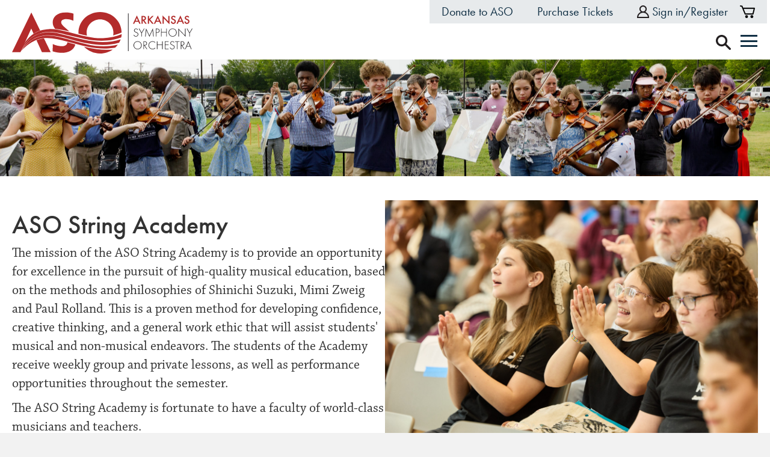

--- FILE ---
content_type: text/html; charset=UTF-8
request_url: https://www.arkansassymphony.org/e-lee-ronnel-music-academy/youth-programs/string-academy/
body_size: 28764
content:
<!DOCTYPE html>
<html lang="en-US">
<head>
      <meta charset="UTF-8" />
   <meta name='viewport' content='width=device-width, initial-scale=1.0' />
   <meta http-equiv='X-UA-Compatible' content='IE=edge' />
   <link rel="profile" href="https://gmpg.org/xfn/11" />
   <meta name='robots' content='index, follow, max-image-preview:large, max-snippet:-1, max-video-preview:-1' />
	<style>img:is([sizes="auto" i], [sizes^="auto," i]) { contain-intrinsic-size: 3000px 1500px }</style>
	
	<!-- This site is optimized with the Yoast SEO plugin v26.6 - https://yoast.com/wordpress/plugins/seo/ -->
	<title>String Academy - Arkansas Symphony Orchestra</title>
<link data-rocket-prefetch href="https://www.google-analytics.com" rel="dns-prefetch">
<link data-rocket-prefetch href="https://www.googletagmanager.com" rel="dns-prefetch">
<link data-rocket-prefetch href="https://connect.facebook.net" rel="dns-prefetch">
<link data-rocket-prefetch href="https://public.profitwell.com" rel="dns-prefetch">
<link data-rocket-prefetch href="https://arkansassymphony.coursestorm.com" rel="dns-prefetch">
<link data-rocket-prefetch href="https://use.typekit.net" rel="dns-prefetch">
<link data-rocket-prefetch href="https://googleads.g.doubleclick.net" rel="dns-prefetch">
<link data-rocket-prefetch href="https://mail.arkansassymphony.org" rel="dns-prefetch"><link rel="preload" data-rocket-preload as="image" href="https://www.arkansassymphony.org/wp-content/uploads/2024/05/230810-ASO-Groundbreaking-Cermony-6-scaled.jpg" fetchpriority="high">
	<link rel="canonical" href="https://www.arkansassymphony.org/e-lee-ronnel-music-academy/youth-programs/string-academy/" />
	<meta property="og:locale" content="en_US" />
	<meta property="og:type" content="article" />
	<meta property="og:title" content="String Academy - Arkansas Symphony Orchestra" />
	<meta property="og:url" content="https://www.arkansassymphony.org/e-lee-ronnel-music-academy/youth-programs/string-academy/" />
	<meta property="og:site_name" content="Arkansas Symphony Orchestra" />
	<meta property="article:publisher" content="http://facebook.com/arkansassymphony" />
	<meta property="article:modified_time" content="2026-01-07T23:00:53+00:00" />
	<meta property="og:image" content="https://www.arkansassymphony.org/wp-content/uploads/2025/07/MSP_9980-scaled.jpg" />
	<meta name="twitter:card" content="summary_large_image" />
	<meta name="twitter:site" content="@arsymphony" />
	<meta name="twitter:label1" content="Est. reading time" />
	<meta name="twitter:data1" content="3 minutes" />
	<script type="application/ld+json" class="yoast-schema-graph">{"@context":"https://schema.org","@graph":[{"@type":"WebPage","@id":"https://www.arkansassymphony.org/e-lee-ronnel-music-academy/youth-programs/string-academy/","url":"https://www.arkansassymphony.org/e-lee-ronnel-music-academy/youth-programs/string-academy/","name":"String Academy - Arkansas Symphony Orchestra","isPartOf":{"@id":"https://www.arkansassymphony.org/#website"},"primaryImageOfPage":{"@id":"https://www.arkansassymphony.org/e-lee-ronnel-music-academy/youth-programs/string-academy/#primaryimage"},"image":{"@id":"https://www.arkansassymphony.org/e-lee-ronnel-music-academy/youth-programs/string-academy/#primaryimage"},"thumbnailUrl":"https://www.arkansassymphony.org/wp-content/uploads/2025/07/MSP_9980-scaled.jpg","datePublished":"2023-09-15T13:35:47+00:00","dateModified":"2026-01-07T23:00:53+00:00","breadcrumb":{"@id":"https://www.arkansassymphony.org/e-lee-ronnel-music-academy/youth-programs/string-academy/#breadcrumb"},"inLanguage":"en-US","potentialAction":[{"@type":"ReadAction","target":["https://www.arkansassymphony.org/e-lee-ronnel-music-academy/youth-programs/string-academy/"]}]},{"@type":"ImageObject","inLanguage":"en-US","@id":"https://www.arkansassymphony.org/e-lee-ronnel-music-academy/youth-programs/string-academy/#primaryimage","url":"https://www.arkansassymphony.org/wp-content/uploads/2025/07/MSP_9980-scaled.jpg","contentUrl":"https://www.arkansassymphony.org/wp-content/uploads/2025/07/MSP_9980-scaled.jpg","width":2560,"height":1708},{"@type":"BreadcrumbList","@id":"https://www.arkansassymphony.org/e-lee-ronnel-music-academy/youth-programs/string-academy/#breadcrumb","itemListElement":[{"@type":"ListItem","position":1,"name":"Home","item":"https://www.arkansassymphony.org/"},{"@type":"ListItem","position":2,"name":"E. Lee Ronnel Music Academy","item":"https://www.arkansassymphony.org/e-lee-ronnel-music-academy/"},{"@type":"ListItem","position":3,"name":"Youth Programs","item":"https://www.arkansassymphony.org/e-lee-ronnel-music-academy/youth-programs/"},{"@type":"ListItem","position":4,"name":"String Academy"}]},{"@type":"WebSite","@id":"https://www.arkansassymphony.org/#website","url":"https://www.arkansassymphony.org/","name":"Arkansas Symphony Orchestra","description":"Connect, enrich, inspire and advance Arkansas through the power of music.","publisher":{"@id":"https://www.arkansassymphony.org/#organization"},"potentialAction":[{"@type":"SearchAction","target":{"@type":"EntryPoint","urlTemplate":"https://www.arkansassymphony.org/?s={search_term_string}"},"query-input":{"@type":"PropertyValueSpecification","valueRequired":true,"valueName":"search_term_string"}}],"inLanguage":"en-US"},{"@type":"Organization","@id":"https://www.arkansassymphony.org/#organization","name":"Arkansas Symphony Orchestra","url":"https://www.arkansassymphony.org/","logo":{"@type":"ImageObject","inLanguage":"en-US","@id":"https://www.arkansassymphony.org/#/schema/logo/image/","url":"https://www.arkansassymphony.org/wp-content/uploads/2023/11/cropped-ASO-Icon-Color.png","contentUrl":"https://www.arkansassymphony.org/wp-content/uploads/2023/11/cropped-ASO-Icon-Color.png","width":512,"height":512,"caption":"Arkansas Symphony Orchestra"},"image":{"@id":"https://www.arkansassymphony.org/#/schema/logo/image/"},"sameAs":["http://facebook.com/arkansassymphony","https://x.com/arsymphony","http://instagram.com/arsymphony"]}]}</script>
	<!-- / Yoast SEO plugin. -->


<link rel='dns-prefetch' href='//arkansassymphony.coursestorm.com' />

<link rel="alternate" type="application/rss+xml" title="Arkansas Symphony Orchestra &raquo; Feed" href="https://www.arkansassymphony.org/feed/" />
<link rel="alternate" type="application/rss+xml" title="Arkansas Symphony Orchestra &raquo; Comments Feed" href="https://www.arkansassymphony.org/comments/feed/" />
<link rel="preload" href="https://www.arkansassymphony.org/wp-content/plugins/bb-plugin/fonts/fontawesome/5.15.4/webfonts/fa-solid-900.woff2" as="font" type="font/woff2" crossorigin="anonymous">
<link rel="preload" href="https://www.arkansassymphony.org/wp-content/plugins/bb-plugin/fonts/fontawesome/5.15.4/webfonts/fa-regular-400.woff2" as="font" type="font/woff2" crossorigin="anonymous">
<link rel="preload" href="https://www.arkansassymphony.org/wp-content/plugins/bb-plugin/fonts/fontawesome/5.15.4/webfonts/fa-brands-400.woff2" as="font" type="font/woff2" crossorigin="anonymous">
<style id='wp-emoji-styles-inline-css'>

	img.wp-smiley, img.emoji {
		display: inline !important;
		border: none !important;
		box-shadow: none !important;
		height: 1em !important;
		width: 1em !important;
		margin: 0 0.07em !important;
		vertical-align: -0.1em !important;
		background: none !important;
		padding: 0 !important;
	}
</style>
<link rel='stylesheet' id='wp-block-library-css' href='https://www.arkansassymphony.org/wp-includes/css/dist/block-library/style.min.css?ver=534040e64272995fa19eccd523061ec8' media='all' />
<style id='wp-block-library-theme-inline-css'>
.wp-block-audio :where(figcaption){color:#555;font-size:13px;text-align:center}.is-dark-theme .wp-block-audio :where(figcaption){color:#ffffffa6}.wp-block-audio{margin:0 0 1em}.wp-block-code{border:1px solid #ccc;border-radius:4px;font-family:Menlo,Consolas,monaco,monospace;padding:.8em 1em}.wp-block-embed :where(figcaption){color:#555;font-size:13px;text-align:center}.is-dark-theme .wp-block-embed :where(figcaption){color:#ffffffa6}.wp-block-embed{margin:0 0 1em}.blocks-gallery-caption{color:#555;font-size:13px;text-align:center}.is-dark-theme .blocks-gallery-caption{color:#ffffffa6}:root :where(.wp-block-image figcaption){color:#555;font-size:13px;text-align:center}.is-dark-theme :root :where(.wp-block-image figcaption){color:#ffffffa6}.wp-block-image{margin:0 0 1em}.wp-block-pullquote{border-bottom:4px solid;border-top:4px solid;color:currentColor;margin-bottom:1.75em}.wp-block-pullquote cite,.wp-block-pullquote footer,.wp-block-pullquote__citation{color:currentColor;font-size:.8125em;font-style:normal;text-transform:uppercase}.wp-block-quote{border-left:.25em solid;margin:0 0 1.75em;padding-left:1em}.wp-block-quote cite,.wp-block-quote footer{color:currentColor;font-size:.8125em;font-style:normal;position:relative}.wp-block-quote:where(.has-text-align-right){border-left:none;border-right:.25em solid;padding-left:0;padding-right:1em}.wp-block-quote:where(.has-text-align-center){border:none;padding-left:0}.wp-block-quote.is-large,.wp-block-quote.is-style-large,.wp-block-quote:where(.is-style-plain){border:none}.wp-block-search .wp-block-search__label{font-weight:700}.wp-block-search__button{border:1px solid #ccc;padding:.375em .625em}:where(.wp-block-group.has-background){padding:1.25em 2.375em}.wp-block-separator.has-css-opacity{opacity:.4}.wp-block-separator{border:none;border-bottom:2px solid;margin-left:auto;margin-right:auto}.wp-block-separator.has-alpha-channel-opacity{opacity:1}.wp-block-separator:not(.is-style-wide):not(.is-style-dots){width:100px}.wp-block-separator.has-background:not(.is-style-dots){border-bottom:none;height:1px}.wp-block-separator.has-background:not(.is-style-wide):not(.is-style-dots){height:2px}.wp-block-table{margin:0 0 1em}.wp-block-table td,.wp-block-table th{word-break:normal}.wp-block-table :where(figcaption){color:#555;font-size:13px;text-align:center}.is-dark-theme .wp-block-table :where(figcaption){color:#ffffffa6}.wp-block-video :where(figcaption){color:#555;font-size:13px;text-align:center}.is-dark-theme .wp-block-video :where(figcaption){color:#ffffffa6}.wp-block-video{margin:0 0 1em}:root :where(.wp-block-template-part.has-background){margin-bottom:0;margin-top:0;padding:1.25em 2.375em}
</style>
<style id='classic-theme-styles-inline-css'>
/*! This file is auto-generated */
.wp-block-button__link{color:#fff;background-color:#32373c;border-radius:9999px;box-shadow:none;text-decoration:none;padding:calc(.667em + 2px) calc(1.333em + 2px);font-size:1.125em}.wp-block-file__button{background:#32373c;color:#fff;text-decoration:none}
</style>
<style id='safe-svg-svg-icon-style-inline-css'>
.safe-svg-cover{text-align:center}.safe-svg-cover .safe-svg-inside{display:inline-block;max-width:100%}.safe-svg-cover svg{fill:currentColor;height:100%;max-height:100%;max-width:100%;width:100%}

</style>
<link rel='stylesheet' id='search-filter-flatpickr-css' href='https://www.arkansassymphony.org/wp-content/plugins/search-filter/assets/css/vendor/flatpickr.min.css?ver=3.1.6' media='all' />
<link rel='stylesheet' id='search-filter-css' href='https://www.arkansassymphony.org/wp-content/plugins/search-filter-pro/assets/css/frontend/frontend.css?ver=3.1.6' media='all' />
<style id='global-styles-inline-css'>
:root{--wp--preset--aspect-ratio--square: 1;--wp--preset--aspect-ratio--4-3: 4/3;--wp--preset--aspect-ratio--3-4: 3/4;--wp--preset--aspect-ratio--3-2: 3/2;--wp--preset--aspect-ratio--2-3: 2/3;--wp--preset--aspect-ratio--16-9: 16/9;--wp--preset--aspect-ratio--9-16: 9/16;--wp--preset--color--black: #000000;--wp--preset--color--cyan-bluish-gray: #abb8c3;--wp--preset--color--white: #ffffff;--wp--preset--color--pale-pink: #f78da7;--wp--preset--color--vivid-red: #cf2e2e;--wp--preset--color--luminous-vivid-orange: #ff6900;--wp--preset--color--luminous-vivid-amber: #fcb900;--wp--preset--color--light-green-cyan: #7bdcb5;--wp--preset--color--vivid-green-cyan: #00d084;--wp--preset--color--pale-cyan-blue: #8ed1fc;--wp--preset--color--vivid-cyan-blue: #0693e3;--wp--preset--color--vivid-purple: #9b51e0;--wp--preset--color--fl-heading-text: #333333;--wp--preset--color--fl-body-bg: #f2f2f2;--wp--preset--color--fl-body-text: #333333;--wp--preset--color--fl-accent: #b22b2b;--wp--preset--color--fl-accent-hover: #113045;--wp--preset--color--fl-topbar-bg: #ffffff;--wp--preset--color--fl-topbar-text: #000000;--wp--preset--color--fl-topbar-link: #2b7bb9;--wp--preset--color--fl-topbar-hover: #2b7bb9;--wp--preset--color--fl-header-bg: #ffffff;--wp--preset--color--fl-header-text: #000000;--wp--preset--color--fl-header-link: #2b7bb9;--wp--preset--color--fl-header-hover: #2b7bb9;--wp--preset--color--fl-nav-bg: #ffffff;--wp--preset--color--fl-nav-link: #2b7bb9;--wp--preset--color--fl-nav-hover: #2b7bb9;--wp--preset--color--fl-content-bg: #ffffff;--wp--preset--color--fl-footer-widgets-bg: #ffffff;--wp--preset--color--fl-footer-widgets-text: #000000;--wp--preset--color--fl-footer-widgets-link: #2b7bb9;--wp--preset--color--fl-footer-widgets-hover: #2b7bb9;--wp--preset--color--fl-footer-bg: #ffffff;--wp--preset--color--fl-footer-text: #000000;--wp--preset--color--fl-footer-link: #2b7bb9;--wp--preset--color--fl-footer-hover: #2b7bb9;--wp--preset--gradient--vivid-cyan-blue-to-vivid-purple: linear-gradient(135deg,rgba(6,147,227,1) 0%,rgb(155,81,224) 100%);--wp--preset--gradient--light-green-cyan-to-vivid-green-cyan: linear-gradient(135deg,rgb(122,220,180) 0%,rgb(0,208,130) 100%);--wp--preset--gradient--luminous-vivid-amber-to-luminous-vivid-orange: linear-gradient(135deg,rgba(252,185,0,1) 0%,rgba(255,105,0,1) 100%);--wp--preset--gradient--luminous-vivid-orange-to-vivid-red: linear-gradient(135deg,rgba(255,105,0,1) 0%,rgb(207,46,46) 100%);--wp--preset--gradient--very-light-gray-to-cyan-bluish-gray: linear-gradient(135deg,rgb(238,238,238) 0%,rgb(169,184,195) 100%);--wp--preset--gradient--cool-to-warm-spectrum: linear-gradient(135deg,rgb(74,234,220) 0%,rgb(151,120,209) 20%,rgb(207,42,186) 40%,rgb(238,44,130) 60%,rgb(251,105,98) 80%,rgb(254,248,76) 100%);--wp--preset--gradient--blush-light-purple: linear-gradient(135deg,rgb(255,206,236) 0%,rgb(152,150,240) 100%);--wp--preset--gradient--blush-bordeaux: linear-gradient(135deg,rgb(254,205,165) 0%,rgb(254,45,45) 50%,rgb(107,0,62) 100%);--wp--preset--gradient--luminous-dusk: linear-gradient(135deg,rgb(255,203,112) 0%,rgb(199,81,192) 50%,rgb(65,88,208) 100%);--wp--preset--gradient--pale-ocean: linear-gradient(135deg,rgb(255,245,203) 0%,rgb(182,227,212) 50%,rgb(51,167,181) 100%);--wp--preset--gradient--electric-grass: linear-gradient(135deg,rgb(202,248,128) 0%,rgb(113,206,126) 100%);--wp--preset--gradient--midnight: linear-gradient(135deg,rgb(2,3,129) 0%,rgb(40,116,252) 100%);--wp--preset--font-size--small: 13px;--wp--preset--font-size--medium: 20px;--wp--preset--font-size--large: 36px;--wp--preset--font-size--x-large: 42px;--wp--preset--spacing--20: 0.44rem;--wp--preset--spacing--30: 0.67rem;--wp--preset--spacing--40: 1rem;--wp--preset--spacing--50: 1.5rem;--wp--preset--spacing--60: 2.25rem;--wp--preset--spacing--70: 3.38rem;--wp--preset--spacing--80: 5.06rem;--wp--preset--shadow--natural: 6px 6px 9px rgba(0, 0, 0, 0.2);--wp--preset--shadow--deep: 12px 12px 50px rgba(0, 0, 0, 0.4);--wp--preset--shadow--sharp: 6px 6px 0px rgba(0, 0, 0, 0.2);--wp--preset--shadow--outlined: 6px 6px 0px -3px rgba(255, 255, 255, 1), 6px 6px rgba(0, 0, 0, 1);--wp--preset--shadow--crisp: 6px 6px 0px rgba(0, 0, 0, 1);}:where(.is-layout-flex){gap: 0.5em;}:where(.is-layout-grid){gap: 0.5em;}body .is-layout-flex{display: flex;}.is-layout-flex{flex-wrap: wrap;align-items: center;}.is-layout-flex > :is(*, div){margin: 0;}body .is-layout-grid{display: grid;}.is-layout-grid > :is(*, div){margin: 0;}:where(.wp-block-columns.is-layout-flex){gap: 2em;}:where(.wp-block-columns.is-layout-grid){gap: 2em;}:where(.wp-block-post-template.is-layout-flex){gap: 1.25em;}:where(.wp-block-post-template.is-layout-grid){gap: 1.25em;}.has-black-color{color: var(--wp--preset--color--black) !important;}.has-cyan-bluish-gray-color{color: var(--wp--preset--color--cyan-bluish-gray) !important;}.has-white-color{color: var(--wp--preset--color--white) !important;}.has-pale-pink-color{color: var(--wp--preset--color--pale-pink) !important;}.has-vivid-red-color{color: var(--wp--preset--color--vivid-red) !important;}.has-luminous-vivid-orange-color{color: var(--wp--preset--color--luminous-vivid-orange) !important;}.has-luminous-vivid-amber-color{color: var(--wp--preset--color--luminous-vivid-amber) !important;}.has-light-green-cyan-color{color: var(--wp--preset--color--light-green-cyan) !important;}.has-vivid-green-cyan-color{color: var(--wp--preset--color--vivid-green-cyan) !important;}.has-pale-cyan-blue-color{color: var(--wp--preset--color--pale-cyan-blue) !important;}.has-vivid-cyan-blue-color{color: var(--wp--preset--color--vivid-cyan-blue) !important;}.has-vivid-purple-color{color: var(--wp--preset--color--vivid-purple) !important;}.has-black-background-color{background-color: var(--wp--preset--color--black) !important;}.has-cyan-bluish-gray-background-color{background-color: var(--wp--preset--color--cyan-bluish-gray) !important;}.has-white-background-color{background-color: var(--wp--preset--color--white) !important;}.has-pale-pink-background-color{background-color: var(--wp--preset--color--pale-pink) !important;}.has-vivid-red-background-color{background-color: var(--wp--preset--color--vivid-red) !important;}.has-luminous-vivid-orange-background-color{background-color: var(--wp--preset--color--luminous-vivid-orange) !important;}.has-luminous-vivid-amber-background-color{background-color: var(--wp--preset--color--luminous-vivid-amber) !important;}.has-light-green-cyan-background-color{background-color: var(--wp--preset--color--light-green-cyan) !important;}.has-vivid-green-cyan-background-color{background-color: var(--wp--preset--color--vivid-green-cyan) !important;}.has-pale-cyan-blue-background-color{background-color: var(--wp--preset--color--pale-cyan-blue) !important;}.has-vivid-cyan-blue-background-color{background-color: var(--wp--preset--color--vivid-cyan-blue) !important;}.has-vivid-purple-background-color{background-color: var(--wp--preset--color--vivid-purple) !important;}.has-black-border-color{border-color: var(--wp--preset--color--black) !important;}.has-cyan-bluish-gray-border-color{border-color: var(--wp--preset--color--cyan-bluish-gray) !important;}.has-white-border-color{border-color: var(--wp--preset--color--white) !important;}.has-pale-pink-border-color{border-color: var(--wp--preset--color--pale-pink) !important;}.has-vivid-red-border-color{border-color: var(--wp--preset--color--vivid-red) !important;}.has-luminous-vivid-orange-border-color{border-color: var(--wp--preset--color--luminous-vivid-orange) !important;}.has-luminous-vivid-amber-border-color{border-color: var(--wp--preset--color--luminous-vivid-amber) !important;}.has-light-green-cyan-border-color{border-color: var(--wp--preset--color--light-green-cyan) !important;}.has-vivid-green-cyan-border-color{border-color: var(--wp--preset--color--vivid-green-cyan) !important;}.has-pale-cyan-blue-border-color{border-color: var(--wp--preset--color--pale-cyan-blue) !important;}.has-vivid-cyan-blue-border-color{border-color: var(--wp--preset--color--vivid-cyan-blue) !important;}.has-vivid-purple-border-color{border-color: var(--wp--preset--color--vivid-purple) !important;}.has-vivid-cyan-blue-to-vivid-purple-gradient-background{background: var(--wp--preset--gradient--vivid-cyan-blue-to-vivid-purple) !important;}.has-light-green-cyan-to-vivid-green-cyan-gradient-background{background: var(--wp--preset--gradient--light-green-cyan-to-vivid-green-cyan) !important;}.has-luminous-vivid-amber-to-luminous-vivid-orange-gradient-background{background: var(--wp--preset--gradient--luminous-vivid-amber-to-luminous-vivid-orange) !important;}.has-luminous-vivid-orange-to-vivid-red-gradient-background{background: var(--wp--preset--gradient--luminous-vivid-orange-to-vivid-red) !important;}.has-very-light-gray-to-cyan-bluish-gray-gradient-background{background: var(--wp--preset--gradient--very-light-gray-to-cyan-bluish-gray) !important;}.has-cool-to-warm-spectrum-gradient-background{background: var(--wp--preset--gradient--cool-to-warm-spectrum) !important;}.has-blush-light-purple-gradient-background{background: var(--wp--preset--gradient--blush-light-purple) !important;}.has-blush-bordeaux-gradient-background{background: var(--wp--preset--gradient--blush-bordeaux) !important;}.has-luminous-dusk-gradient-background{background: var(--wp--preset--gradient--luminous-dusk) !important;}.has-pale-ocean-gradient-background{background: var(--wp--preset--gradient--pale-ocean) !important;}.has-electric-grass-gradient-background{background: var(--wp--preset--gradient--electric-grass) !important;}.has-midnight-gradient-background{background: var(--wp--preset--gradient--midnight) !important;}.has-small-font-size{font-size: var(--wp--preset--font-size--small) !important;}.has-medium-font-size{font-size: var(--wp--preset--font-size--medium) !important;}.has-large-font-size{font-size: var(--wp--preset--font-size--large) !important;}.has-x-large-font-size{font-size: var(--wp--preset--font-size--x-large) !important;}
:where(.wp-block-post-template.is-layout-flex){gap: 1.25em;}:where(.wp-block-post-template.is-layout-grid){gap: 1.25em;}
:where(.wp-block-columns.is-layout-flex){gap: 2em;}:where(.wp-block-columns.is-layout-grid){gap: 2em;}
:root :where(.wp-block-pullquote){font-size: 1.5em;line-height: 1.6;}
</style>
<link rel='stylesheet' id='font-awesome-5-css' href='https://www.arkansassymphony.org/wp-content/plugins/bb-plugin/fonts/fontawesome/5.15.4/css/all.min.css?ver=2.9.4.2' media='all' />
<link rel='stylesheet' id='jquery-bxslider-css' href='https://www.arkansassymphony.org/wp-content/plugins/bb-plugin/css/jquery.bxslider.css?ver=2.9.4.2' media='all' />
<link rel='stylesheet' id='fl-builder-layout-66-css' href='https://www.arkansassymphony.org/wp-content/uploads/bb-plugin/cache/66-layout.css?ver=67d17a0a0c74428dfebbc3477002937d' media='all' />
<link rel='stylesheet' id='coursestorm-css' href='https://www.arkansassymphony.org/wp-content/plugins/coursestorm/assets/coursestorm.css?ver=534040e64272995fa19eccd523061ec8' media='all' />
<link rel='stylesheet' id='coursestorm-fonts-css' href='https://www.arkansassymphony.org/wp-content/plugins/coursestorm/assets/fontello.css?ver=534040e64272995fa19eccd523061ec8' media='all' />
<link rel='stylesheet' id='events-manager-css' href='https://www.arkansassymphony.org/wp-content/plugins/events-manager/includes/css/events-manager.min.css?ver=7.2.3.1' media='all' />
<style id='events-manager-inline-css'>
body .em { --font-family : inherit; --font-weight : inherit; --font-size : 1em; --line-height : inherit; }
</style>
<link rel='stylesheet' id='simple-banner-style-css' href='https://www.arkansassymphony.org/wp-content/plugins/simple-banner/simple-banner.css?ver=3.1.3' media='all' />
<link rel='stylesheet' id='wplightbox-css-css' href='https://www.arkansassymphony.org/wp-content/plugins/wplightbox/wplightbox.css?ver=534040e64272995fa19eccd523061ec8' media='all' />
<link rel='stylesheet' id='fl-builder-layout-bundle-5b2a5f773f3da97f05b9dcc4035bb483-css' href='https://www.arkansassymphony.org/wp-content/uploads/bb-plugin/cache/5b2a5f773f3da97f05b9dcc4035bb483-layout-bundle.css?ver=2.9.4.2-1.5.2.1' media='all' />
<link rel='stylesheet' id='wp-fullcalendar-css' href='https://www.arkansassymphony.org/wp-content/plugins/wp-fullcalendar/includes/css/main.css?ver=1.6' media='all' />
<link rel='stylesheet' id='wp-fullcalendar-tippy-light-css' href='https://www.arkansassymphony.org/wp-content/plugins/wp-fullcalendar/includes/css/tippy/light.css?ver=1.6' media='all' />
<link rel='stylesheet' id='search-filter-ugc-styles-css' href='https://www.arkansassymphony.org/wp-content/uploads/search-filter/style.css?ver=13' media='all' />
<link rel='stylesheet' id='coursestorm-bb-theme-embed-css' href='https://arkansassymphony.coursestorm.com/css/embed/embed.css?ver=534040e64272995fa19eccd523061ec8' media='all' />
<link rel='stylesheet' id='coursestorm-bb-theme-view-cart-css' href='https://arkansassymphony.coursestorm.com/css/embed/view-cart.css?ver=534040e64272995fa19eccd523061ec8' media='all' />
<link rel='stylesheet' id='dashicons-css' href='https://www.arkansassymphony.org/wp-includes/css/dashicons.min.css?ver=534040e64272995fa19eccd523061ec8' media='all' />
<link rel='stylesheet' id='jquery-magnificpopup-css' href='https://www.arkansassymphony.org/wp-content/plugins/bb-plugin/css/jquery.magnificpopup.min.css?ver=2.9.4.2' media='all' />
<link rel='stylesheet' id='base-css' href='https://www.arkansassymphony.org/wp-content/themes/bb-theme/css/base.min.css?ver=1.7.19.1' media='all' />
<link rel='stylesheet' id='fl-automator-skin-css' href='https://www.arkansassymphony.org/wp-content/uploads/bb-theme/skin-693c810d37f43.css?ver=1.7.19.1' media='all' />
<link rel='stylesheet' id='fl-child-theme-css' href='https://www.arkansassymphony.org/wp-content/themes/aso-child/style.css?ver=1740539210' media='' />
<link rel='stylesheet' id='pp-animate-css' href='https://www.arkansassymphony.org/wp-content/plugins/bbpowerpack/assets/css/animate.min.css?ver=3.5.1' media='all' />
<style id='rocket-lazyload-inline-css'>
.rll-youtube-player{position:relative;padding-bottom:56.23%;height:0;overflow:hidden;max-width:100%;}.rll-youtube-player:focus-within{outline: 2px solid currentColor;outline-offset: 5px;}.rll-youtube-player iframe{position:absolute;top:0;left:0;width:100%;height:100%;z-index:100;background:0 0}.rll-youtube-player img{bottom:0;display:block;left:0;margin:auto;max-width:100%;width:100%;position:absolute;right:0;top:0;border:none;height:auto;-webkit-transition:.4s all;-moz-transition:.4s all;transition:.4s all}.rll-youtube-player img:hover{-webkit-filter:brightness(75%)}.rll-youtube-player .play{height:100%;width:100%;left:0;top:0;position:absolute;background:url(https://www.arkansassymphony.org/wp-content/plugins/wp-rocket/assets/img/youtube.png) no-repeat center;background-color: transparent !important;cursor:pointer;border:none;}
</style>
<script type="text/javascript">
		if ( ! Object.hasOwn( window, 'searchAndFilter' ) ) {
			window.searchAndFilter = {};
		}
		</script><script src="https://www.arkansassymphony.org/wp-includes/js/jquery/jquery.min.js?ver=3.7.1" id="jquery-core-js"></script>
<script src="https://www.arkansassymphony.org/wp-includes/js/jquery/jquery-migrate.min.js?ver=3.4.1" id="jquery-migrate-js"></script>
<script src="https://www.arkansassymphony.org/wp-includes/js/jquery/ui/core.min.js?ver=1.13.3" id="jquery-ui-core-js"></script>
<script src="https://www.arkansassymphony.org/wp-includes/js/jquery/ui/mouse.min.js?ver=1.13.3" id="jquery-ui-mouse-js"></script>
<script src="https://www.arkansassymphony.org/wp-includes/js/jquery/ui/sortable.min.js?ver=1.13.3" id="jquery-ui-sortable-js"></script>
<script src="https://www.arkansassymphony.org/wp-includes/js/jquery/ui/datepicker.min.js?ver=1.13.3" id="jquery-ui-datepicker-js"></script>
<script id="jquery-ui-datepicker-js-after">
jQuery(function(jQuery){jQuery.datepicker.setDefaults({"closeText":"Close","currentText":"Today","monthNames":["January","February","March","April","May","June","July","August","September","October","November","December"],"monthNamesShort":["Jan","Feb","Mar","Apr","May","Jun","Jul","Aug","Sep","Oct","Nov","Dec"],"nextText":"Next","prevText":"Previous","dayNames":["Sunday","Monday","Tuesday","Wednesday","Thursday","Friday","Saturday"],"dayNamesShort":["Sun","Mon","Tue","Wed","Thu","Fri","Sat"],"dayNamesMin":["S","M","T","W","T","F","S"],"dateFormat":"MM d, yy","firstDay":0,"isRTL":false});});
</script>
<script src="https://www.arkansassymphony.org/wp-includes/js/jquery/ui/resizable.min.js?ver=1.13.3" id="jquery-ui-resizable-js"></script>
<script src="https://www.arkansassymphony.org/wp-includes/js/jquery/ui/draggable.min.js?ver=1.13.3" id="jquery-ui-draggable-js"></script>
<script src="https://www.arkansassymphony.org/wp-includes/js/jquery/ui/controlgroup.min.js?ver=1.13.3" id="jquery-ui-controlgroup-js"></script>
<script src="https://www.arkansassymphony.org/wp-includes/js/jquery/ui/checkboxradio.min.js?ver=1.13.3" id="jquery-ui-checkboxradio-js"></script>
<script src="https://www.arkansassymphony.org/wp-includes/js/jquery/ui/button.min.js?ver=1.13.3" id="jquery-ui-button-js"></script>
<script src="https://www.arkansassymphony.org/wp-includes/js/jquery/ui/dialog.min.js?ver=1.13.3" id="jquery-ui-dialog-js"></script>
<script id="events-manager-js-extra">
var EM = {"ajaxurl":"https:\/\/www.arkansassymphony.org\/wp-admin\/admin-ajax.php","locationajaxurl":"https:\/\/www.arkansassymphony.org\/wp-admin\/admin-ajax.php?action=locations_search","firstDay":"0","locale":"en","dateFormat":"yy-mm-dd","ui_css":"https:\/\/www.arkansassymphony.org\/wp-content\/plugins\/events-manager\/includes\/css\/jquery-ui\/build.min.css","show24hours":"0","is_ssl":"1","autocomplete_limit":"10","calendar":{"breakpoints":{"small":560,"medium":908,"large":false},"month_format":"M Y"},"phone":"","datepicker":{"format":"m\/d\/Y"},"search":{"breakpoints":{"small":650,"medium":850,"full":false}},"url":"https:\/\/www.arkansassymphony.org\/wp-content\/plugins\/events-manager","assets":{"input.em-uploader":{"js":{"em-uploader":{"url":"https:\/\/www.arkansassymphony.org\/wp-content\/plugins\/events-manager\/includes\/js\/em-uploader.js?v=7.2.3.1","event":"em_uploader_ready"}}},".em-event-editor":{"js":{"event-editor":{"url":"https:\/\/www.arkansassymphony.org\/wp-content\/plugins\/events-manager\/includes\/js\/events-manager-event-editor.js?v=7.2.3.1","event":"em_event_editor_ready"}},"css":{"event-editor":"https:\/\/www.arkansassymphony.org\/wp-content\/plugins\/events-manager\/includes\/css\/events-manager-event-editor.min.css?v=7.2.3.1"}},".em-recurrence-sets, .em-timezone":{"js":{"luxon":{"url":"luxon\/luxon.js?v=7.2.3.1","event":"em_luxon_ready"}}},".em-booking-form, #em-booking-form, .em-booking-recurring, .em-event-booking-form":{"js":{"em-bookings":{"url":"https:\/\/www.arkansassymphony.org\/wp-content\/plugins\/events-manager\/includes\/js\/bookingsform.js?v=7.2.3.1","event":"em_booking_form_js_loaded"}}},"#em-opt-archetypes":{"js":{"archetypes":"https:\/\/www.arkansassymphony.org\/wp-content\/plugins\/events-manager\/includes\/js\/admin-archetype-editor.js?v=7.2.3.1","archetypes_ms":"https:\/\/www.arkansassymphony.org\/wp-content\/plugins\/events-manager\/includes\/js\/admin-archetypes.js?v=7.2.3.1","qs":"qs\/qs.js?v=7.2.3.1"}}},"cached":"1","txt_search":"Search","txt_searching":"Searching...","txt_loading":"Loading...","event_detach_warning":"Are you sure you want to detach this event? By doing so, this event will be independent of the recurring set of events.","delete_recurrence_warning":"Are you sure you want to delete all recurrences of this event? All events will be moved to trash."};
</script>
<script src="https://www.arkansassymphony.org/wp-content/plugins/events-manager/includes/js/events-manager.js?ver=7.2.3.1" id="events-manager-js"></script>
<script id="simple-banner-script-js-before">
const simpleBannerScriptParams = {"pro_version_enabled":"","debug_mode":false,"id":66,"version":"3.1.3","banner_params":[{"hide_simple_banner":false,"simple_banner_prepend_element":false,"simple_banner_position":false,"header_margin":false,"header_padding":false,"wp_body_open_enabled":false,"wp_body_open":true,"simple_banner_z_index":false,"simple_banner_text":false,"disabled_on_current_page":false,"disabled_pages_array":[],"is_current_page_a_post":false,"disabled_on_posts":false,"simple_banner_disabled_page_paths":false,"simple_banner_font_size":false,"simple_banner_color":false,"simple_banner_text_color":false,"simple_banner_link_color":false,"simple_banner_close_color":false,"simple_banner_custom_css":false,"simple_banner_scrolling_custom_css":false,"simple_banner_text_custom_css":false,"simple_banner_button_css":false,"site_custom_css":false,"keep_site_custom_css":false,"site_custom_js":false,"keep_site_custom_js":false,"close_button_enabled":false,"close_button_expiration":false,"close_button_cookie_set":false,"current_date":{"date":"2026-01-14 00:10:32.227173","timezone_type":3,"timezone":"UTC"},"start_date":{"date":"2026-01-14 00:10:32.227178","timezone_type":3,"timezone":"UTC"},"end_date":{"date":"2026-01-14 00:10:32.227181","timezone_type":3,"timezone":"UTC"},"simple_banner_start_after_date":false,"simple_banner_remove_after_date":false,"simple_banner_insert_inside_element":false}]}
</script>
<script src="https://www.arkansassymphony.org/wp-content/plugins/simple-banner/simple-banner.js?ver=3.1.3" id="simple-banner-script-js"></script>
<script src="https://www.arkansassymphony.org/wp-includes/js/jquery/ui/menu.min.js?ver=1.13.3" id="jquery-ui-menu-js"></script>
<script src="https://www.arkansassymphony.org/wp-includes/js/jquery/ui/selectmenu.min.js?ver=1.13.3" id="jquery-ui-selectmenu-js"></script>
<script src="https://www.arkansassymphony.org/wp-includes/js/jquery/ui/tooltip.min.js?ver=1.13.3" id="jquery-ui-tooltip-js"></script>
<script src="https://www.arkansassymphony.org/wp-includes/js/dist/vendor/moment.min.js?ver=2.30.1" id="moment-js"></script>
<script id="moment-js-after">
moment.updateLocale( 'en_US', {"months":["January","February","March","April","May","June","July","August","September","October","November","December"],"monthsShort":["Jan","Feb","Mar","Apr","May","Jun","Jul","Aug","Sep","Oct","Nov","Dec"],"weekdays":["Sunday","Monday","Tuesday","Wednesday","Thursday","Friday","Saturday"],"weekdaysShort":["Sun","Mon","Tue","Wed","Thu","Fri","Sat"],"week":{"dow":0},"longDateFormat":{"LT":"g:i a","LTS":null,"L":null,"LL":"F j, Y","LLL":"F j, Y g:i a","LLLL":null}} );
</script>
<script id="wp-fullcalendar-js-extra">
var WPFC = {"ajaxurl":"https:\/\/www.arkansassymphony.org\/wp-admin\/admin-ajax.php?action=WP_FullCalendar","firstDay":"0","wpfc_theme":"","wpfc_limit":"3","wpfc_limit_txt":"more ...","timeFormat":"h(:mm)A","defaultView":"month","weekends":"true","header":{"left":"prev,next today","center":"title","right":"month,basicWeek,basicDay"},"wpfc_qtips":"1","tippy_theme":"light-border","tippy_placement":"auto","tippy_loading":"Loading..."};
</script>
<script src="https://www.arkansassymphony.org/wp-content/plugins/wp-fullcalendar/includes/js/main.js?ver=1.6" id="wp-fullcalendar-js"></script>
<script src="https://www.arkansassymphony.org/wp-content/plugins/search-filter/assets/js/vendor/flatpickr.min.js?ver=3.1.6" id="search-filter-flatpickr-js"></script>
<script id="search-filter-js-before">
window.searchAndFilter.frontend = {"fields":{},"queries":{},"library":{"fields":{},"components":{}},"restNonce":"c4a804a76e","homeUrl":"https:\/\/www.arkansassymphony.org","isPro":true,"suggestionsNonce":"bf539714db"};
</script>
<script src="https://www.arkansassymphony.org/wp-content/plugins/search-filter-pro/assets/js/frontend/frontend.js?ver=3.1.6" id="search-filter-js"></script>
<link rel="https://api.w.org/" href="https://www.arkansassymphony.org/wp-json/" /><link rel="alternate" title="JSON" type="application/json" href="https://www.arkansassymphony.org/wp-json/wp/v2/pages/66" /><link rel="EditURI" type="application/rsd+xml" title="RSD" href="https://www.arkansassymphony.org/xmlrpc.php?rsd" />

<link rel='shortlink' href='https://www.arkansassymphony.org/?p=66' />
<link rel="alternate" title="oEmbed (JSON)" type="application/json+oembed" href="https://www.arkansassymphony.org/wp-json/oembed/1.0/embed?url=https%3A%2F%2Fwww.arkansassymphony.org%2Fe-lee-ronnel-music-academy%2Fyouth-programs%2Fstring-academy%2F" />
<link rel="alternate" title="oEmbed (XML)" type="text/xml+oembed" href="https://www.arkansassymphony.org/wp-json/oembed/1.0/embed?url=https%3A%2F%2Fwww.arkansassymphony.org%2Fe-lee-ronnel-music-academy%2Fyouth-programs%2Fstring-academy%2F&#038;format=xml" />
		<script>
			var bb_powerpack = {
				version: '2.40.10',
				getAjaxUrl: function() { return atob( 'aHR0cHM6Ly93d3cuYXJrYW5zYXNzeW1waG9ueS5vcmcvd3AtYWRtaW4vYWRtaW4tYWpheC5waHA=' ); },
				callback: function() {},
				mapMarkerData: {},
				post_id: '66',
				search_term: '',
				current_page: 'https://www.arkansassymphony.org/e-lee-ronnel-music-academy/youth-programs/string-academy/',
				conditionals: {
					is_front_page: false,
					is_home: false,
					is_archive: false,
					current_post_type: '',
					is_tax: false,
										is_author: false,
					current_author: false,
					is_search: false,
									}
			};
		</script>
		          <script>
            // Set widget styles in admin. appearance -> customize based on parent width
            // because legacy widget is in iFrame
            jQuery(document).ready(function($) {
              if(jQuery('#widgets-editor', window.parent.document).length == 0) {
                  jQuery('div.widget.coursestorm_class_by_category').closest('body').addClass('widget-white-background');
              } else {
                  jQuery('div.widget.coursestorm_class_by_category').closest('body').addClass('widget-green-background');
              }

              if (jQuery('#widgets-editor', window.parent.document).length || jQuery('#customize-controls', window.parent.document).length) {
                if (parent.document.body.clientWidth >= 700) {
                  jQuery('div.widget.coursestorm_class_by_category h2.widgettitle').addClass('editor-large-widgettitle');
                } else {
                  jQuery('div.widget.coursestorm_class_by_category h2.widgettitle').removeClass('editor-large-widgettitle');
                }

                $( window ).resize(function() {
                  if (parent.document.body.clientWidth >= 700) {
                    jQuery('div.widget.coursestorm_class_by_category h2.widgettitle').addClass('editor-large-widgettitle');
                  } else {
                    jQuery('div.widget.coursestorm_class_by_category h2.widgettitle').removeClass('editor-large-widgettitle');
                  }
                });
              }
            });
          </script>
      <style id="simple-banner-background-color" type="text/css">.simple-banner{background: #024985;}</style><style id="simple-banner-text-color" type="text/css">.simple-banner .simple-banner-text{color: #ffffff;}</style><style id="simple-banner-link-color" type="text/css">.simple-banner .simple-banner-text a{color:#f16521;}</style><style id="simple-banner-z-index" type="text/css">.simple-banner{z-index: 99999;}</style><style id="simple-banner-site-custom-css-dummy" type="text/css"></style><script id="simple-banner-site-custom-js-dummy" type="text/javascript"></script><!-- Stream WordPress user activity plugin v4.1.1 -->
<link rel="stylesheet" href="https://use.typekit.net/vpt2wwq.css"><link rel="icon" href="https://www.arkansassymphony.org/wp-content/uploads/2023/11/cropped-ASO-Icon-Color-32x32.png" sizes="32x32" />
<link rel="icon" href="https://www.arkansassymphony.org/wp-content/uploads/2023/11/cropped-ASO-Icon-Color-192x192.png" sizes="192x192" />
<link rel="apple-touch-icon" href="https://www.arkansassymphony.org/wp-content/uploads/2023/11/cropped-ASO-Icon-Color-180x180.png" />
<meta name="msapplication-TileImage" content="https://www.arkansassymphony.org/wp-content/uploads/2023/11/cropped-ASO-Icon-Color-270x270.png" />
		<style id="wp-custom-css">
			@media (min-width: 992px) {
	.nobr-lg {
		white-space: nowrap;
	}
}
#masthead ul > li#menu-item-1187 > ul.sub-menu {
	width: 260px;
}
.academy-nav-cards .callout-col img {
	aspect-ratio: 5 / 3;
	object-fit: cover;
	object-position: center;
}
/* Temp hide menu item */
.sub-menu .menu-item-5082 {
	display: none;
}

.logged-in-only {
    display: none !important;
}
body.logged-in .logged-in-only {
    display: block !important;
}		</style>
		<noscript><style id="rocket-lazyload-nojs-css">.rll-youtube-player, [data-lazy-src]{display:none !important;}</style></noscript><!-- Global site tag (gtag.js) - Google Ads: 859470638 -->
<script async src="https://www.googletagmanager.com/gtag/js?id=AW-859470638"></script>
<script>
  window.dataLayer = window.dataLayer || [];
  function gtag(){dataLayer.push(arguments);}
  gtag('js', new Date());

  gtag('config', 'AW-859470638');
</script>
<!-- end of Global site tag code -->

<!-- Google Tag Manager -->
<script>
(function(w,d,s,l,i){w[l]=w[l]||[];w[l].push({'gtm.start':new Date().getTime(),event:'gtm.js'});var f=d.getElementsByTagName(s)[0], j=d.createElement(s),dl=l!='dataLayer'?'&l='+l:'';j.async=true;j.src='https://www.googletagmanager.com/gtm.js?id='+i+dl;f.parentNode.insertBefore(j,f);})(window,document,'script','dataLayer','GTM-M9F356Q');
</script>
<!-- End Google Tag Manager -->

<!-- Beginning of Profitwell -->
<script id="profitwell-js" data-pw-auth="f44847dbd2a129ac703231803d6da2f9">
        (function(i,s,o,g,r,a,m){i[o]=i[o]||function(){(i[o].q=i[o].q||[]).push(arguments)};
        a=s.createElement(g);m=s.getElementsByTagName(g)[0];a.async=1;a.src=r+'?auth='+
        s.getElementById(o+'-js').getAttribute('data-pw-auth');m.parentNode.insertBefore(a,m);
        })(window,document,'profitwell','script','https://public.profitwell.com/js/profitwell.js');

        profitwell('start', {});
</script>
<!-- End of Profitwell -->

<!-- Facebook Pixel Code -->
<script>
  !function(f,b,e,v,n,t,s)
  {if(f.fbq)return;n=f.fbq=function(){n.callMethod?
  n.callMethod.apply(n,arguments):n.queue.push(arguments)};
  if(!f._fbq)f._fbq=n;n.push=n;n.loaded=!0;n.version='2.0';
  n.queue=[];t=b.createElement(e);t.async=!0;
  t.src=v;s=b.getElementsByTagName(e)[0];
  s.parentNode.insertBefore(t,s)}(window, document,'script',
  'https://connect.facebook.net/en_US/fbevents.js');
  fbq('init', '251087335626097', {
    'em': 'em',
    'fn': 'fn',
    'ln': 'ln',
    'ph': 'phone',
    'ge': 'gender',
    'db': 'db',
    'zp': 'zp',
  });
  fbq('track', 'PageView');
</script>
<noscript><img height="1" width="1" style="display:none"
  src="https://www.facebook.com/tr?id=251087335626097&ev=PageView&noscript=1"
/></noscript>
<!-- End Facebook Pixel Code -->
<!--Another Facebook Pixel-->
<!-- Facebook Pixel Code -->
<script>
!function(f,b,e,v,n,t,s)
{if(f.fbq)return;n=f.fbq=function(){n.callMethod?
n.callMethod.apply(n,arguments):n.queue.push(arguments)};
if(!f._fbq)f._fbq=n;n.push=n;n.loaded=!0;n.version='2.0';
n.queue=[];t=b.createElement(e);t.async=!0;
t.src=v;s=b.getElementsByTagName(e)[0];
s.parentNode.insertBefore(t,s)}(window, document,'script',
'https://connect.facebook.net/en_US/fbevents.js');
fbq('init', '1218837285266497');
fbq('track', 'PageView');
</script>
<noscript><img height="1" width="1" style="display:none"
src="https://www.facebook.com/tr?id=1218837285266497&ev=PageView&noscript=1"
/></noscript>
<!-- End Facebook Pixel Code -->

<style id="rocket-lazyrender-inline-css">[data-wpr-lazyrender] {content-visibility: auto;}</style><meta name="generator" content="WP Rocket 3.20.2" data-wpr-features="wpr_lazyload_images wpr_lazyload_iframes wpr_preconnect_external_domains wpr_automatic_lazy_rendering wpr_oci wpr_preload_links wpr_desktop" /></head>

<body class="wp-singular page-template-default page page-id-66 page-child parent-pageid-62 wp-theme-bb-theme wp-child-theme-aso-child fl-builder fl-builder-2-9-4-2 fl-themer-1-5-2-1 fl-theme-1-7-19-1 fl-no-js fl-theme-builder-footer fl-theme-builder-footer-footer fl-theme-builder-part fl-theme-builder-part-page-title-copy-2 fl-framework-base fl-preset-default fl-full-width fl-search-active" itemscope="itemscope" itemtype="https://schema.org/WebPage">
<!-- Google Tag Manager (noscript) -->
<noscript><iframe src="https://www.googletagmanager.com/ns.html?id=GTM-M9F356Q" height="0" width="0" style="display:none;visibility:hidden"></iframe></noscript>
<!-- End Google Tag Manager (noscript) -->
<a aria-label="Skip to content" class="fl-screen-reader-text" href="#fl-main-content">Skip to content</a><div  class="fl-page">
   <header  id="masthead" role="banner"><div  id="alert-bar"></div><div  class="top-buttons-mobile"><a href="https://www.arkansassymphony.org/give-support/" class="fl-button donate">Donate to ASO</a><a href="https://www.arkansassymphony.org/concerts-events/concerts/" class="fl-button tickets">Purchase Tickets</a></div><div  class="pagewidth"><a href="https://www.arkansassymphony.org/" class="logo"><img src="https://www.arkansassymphony.org/wp-content/themes/aso-child/assets/images/aso-logo-color.svg" alt="Arkansas Symphony Orchestra logo"></a><div class="header-right"><div class="row-1"><a href="https://www.arkansassymphony.org/give-support/" class="sign-in">Donate to ASO</a><a href="https://www.arkansassymphony.org/concerts-events/concerts/" class="sign-in">Purchase Tickets</a><a href="https://www.arkansassymphony.org/patron-account/" class="sign-in"><?xml version="1.0" encoding="utf-8"?><svg class="person-icon" xmlns="http://www.w3.org/2000/svg" xml:space="preserve" viewBox="0 0 25 26"><path d="M24.99 24.76c-.04-5.13-3.3-9.52-7.85-11.34 1.79-1.37 2.96-3.51 2.96-5.92 0-4.13-3.41-7.5-7.59-7.5s-7.6 3.36-7.6 7.5c0 2.41 1.16 4.55 2.96 5.92C3.31 15.23.06 19.63.02 24.76L0 26h25l-.01-1.24zM7.41 7.5c0-2.77 2.28-5.03 5.09-5.03s5.09 2.26 5.09 5.03-2.28 5.03-5.09 5.03-5.09-2.26-5.09-5.03zM2.6 23.53c.66-4.81 4.86-8.54 9.9-8.54s9.24 3.73 9.9 8.54H2.6z" style="fill:#231f20"/></svg>Sign in/Register</a><a href="https://www.arkansassymphony.org/basket/" class="cart"><?xml version="1.0" encoding="utf-8"?><svg class="cart-icon" xmlns="http://www.w3.org/2000/svg" xml:space="preserve" viewBox="0 0 31 26"><path d="M30.75 5.18c-.23-.29-.57-.45-.94-.45H6.76L5.07.65 1.4.02C.75-.1.13.34.02.98c-.12.64.32 1.25.97 1.37l2.37.41 5.78 13.93.61 1.48c.18.44.62.73 1.1.73H26.9c.55 0 1.03-.37 1.16-.9l2.91-11.82c.08-.34 0-.72-.22-1zm-4.79 11.36h-14.3l-.19-.45-.21-.5-3.52-8.5h20.55l-2.33 9.45z"/><ellipse cx="13.71" cy="23.05" rx="2.98" ry="2.95"/><path d="M24.61 20.09c-1.65 0-2.98 1.32-2.98 2.95 0 1.63 1.33 2.95 2.98 2.95s2.98-1.32 2.98-2.95c0-1.63-1.33-2.95-2.98-2.95z"/></svg> <span class="screen-reader-text">Shopping Cart</span></a></div><div class="row-2"><div class="nav-col"><ul id="menu-desktop-menu" class="menu"><li id="menu-item-1181" class="menu-item menu-item-type-post_type menu-item-object-page menu-item-has-children menu-item-1181"><a href="https://www.arkansassymphony.org/concerts-events/concerts/"><span>Concerts</a>
<ul class="sub-menu">
	<li id="menu-item-1183" class="menu-item menu-item-type-post_type menu-item-object-page menu-item-1183"><a href="https://www.arkansassymphony.org/concerts-events/concerts/"><span>Concerts</a></li>
	<li id="menu-item-5641" class="menu-item menu-item-type-post_type menu-item-object-page menu-item-5641"><a href="https://www.arkansassymphony.org/concerts-events/concert-membership/"><span>Concert Membership</a></li>
	<li id="menu-item-5349" class="menu-item menu-item-type-post_type menu-item-object-page menu-item-5349"><a href="https://www.arkansassymphony.org/concerts-events/free-kids-ticket-by-bankozk/"><span>Bank OZK Free Kids Ticket</a></li>
	<li id="menu-item-2273" class="menu-item menu-item-type-post_type menu-item-object-page menu-item-2273"><a href="https://www.arkansassymphony.org/concerts-events/gift-membership/"><span>Gift Membership</a></li>
	<li id="menu-item-1676" class="menu-item menu-item-type-post_type menu-item-object-page menu-item-1676"><a href="https://www.arkansassymphony.org/season-tickets/"><span>Season Tickets</a></li>
	<li id="menu-item-1190" class="menu-item menu-item-type-post_type menu-item-object-page menu-item-1190"><a href="https://www.arkansassymphony.org/concerts-events/venues/"><span>Venues</a></li>
	<li id="menu-item-1192" class="menu-item menu-item-type-post_type menu-item-object-page menu-item-1192"><a href="https://www.arkansassymphony.org/concerts-events/group-discounts/"><span>Group Discounts</a></li>
	<li id="menu-item-1685" class="menu-item menu-item-type-post_type menu-item-object-page menu-item-1685"><a href="https://www.arkansassymphony.org/faq/"><span>FAQ</a></li>
</ul>
</li>
<li id="menu-item-1187" class="menu-item menu-item-type-post_type menu-item-object-page current-page-ancestor current-menu-ancestor current_page_ancestor menu-item-has-children menu-item-1187"><a href="https://www.arkansassymphony.org/e-lee-ronnel-music-academy/"><span>E. Lee Ronnel Music Academy</a>
<ul class="sub-menu">
	<li id="menu-item-5111" class="menu-item menu-item-type-custom menu-item-object-custom current-menu-ancestor current-menu-parent menu-item-has-children menu-item-5111"><a href="#"><span>Music Making</a>
	<ul class="sub-menu">
		<li id="menu-item-5177" class="menu-item menu-item-type-post_type menu-item-object-page menu-item-5177"><a href="https://www.arkansassymphony.org/childrens-choir/"><span>Children’s Choir</a></li>
		<li id="menu-item-5043" class="menu-item menu-item-type-post_type menu-item-object-page menu-item-5043"><a href="https://www.arkansassymphony.org/intro-to-violin-class-only-no-lesson/"><span>Intro to Violin</a></li>
		<li id="menu-item-5074" class="menu-item menu-item-type-post_type menu-item-object-page menu-item-5074"><a href="https://www.arkansassymphony.org/youth-chamber-ensembles/"><span>Youth Chamber Ensembles</a></li>
		<li id="menu-item-1194" class="menu-item menu-item-type-post_type menu-item-object-page current-menu-item page_item page-item-66 current_page_item menu-item-1194"><a href="https://www.arkansassymphony.org/e-lee-ronnel-music-academy/youth-programs/string-academy/" aria-current="page"><span>String Academy</a></li>
		<li id="menu-item-1232" class="menu-item menu-item-type-post_type menu-item-object-page menu-item-1232"><a href="https://www.arkansassymphony.org/e-lee-ronnel-music-academy/youth-programs/youth-ensembles/"><span>Youth Orchestras</a></li>
		<li id="menu-item-1205" class="menu-item menu-item-type-post_type menu-item-object-page menu-item-1205"><a href="https://www.arkansassymphony.org/e-lee-ronnel-music-academy/community-orchestra/"><span>Adult Community Orchestra</a></li>
		<li id="menu-item-1200" class="menu-item menu-item-type-post_type menu-item-object-page menu-item-1200"><a href="https://www.arkansassymphony.org/e-lee-ronnel-music-academy/stella-boyle-smith-young-artist-competition/"><span>Stella Boyle Smith Young Artist Competition</a></li>
		<li id="menu-item-5115" class="menu-item menu-item-type-post_type menu-item-object-page menu-item-5115"><a href="https://www.arkansassymphony.org/e-lee-ronnel-music-academy/youth-programs/summer-strings-camp/"><span>Summer Strings Camp</a></li>
	</ul>
</li>
	<li id="menu-item-5112" class="menu-item menu-item-type-custom menu-item-object-custom menu-item-has-children menu-item-5112"><a href="#"><span>For Parents and Educators</a>
	<ul class="sub-menu">
		<li id="menu-item-1196" class="menu-item menu-item-type-post_type menu-item-object-page menu-item-1196"><a href="https://www.arkansassymphony.org/e-lee-ronnel-music-academy/youth-programs/childrens-concert/"><span>Children’s Concert</a></li>
		<li id="menu-item-5114" class="menu-item menu-item-type-post_type menu-item-object-page menu-item-5114"><a href="https://www.arkansassymphony.org/e-lee-ronnel-music-academy/for-educators/book-a-quartet-demonstration/"><span>Educational Field Trips &#038; Demos</a></li>
		<li id="menu-item-1204" class="menu-item menu-item-type-post_type menu-item-object-page menu-item-1204"><a href="https://www.arkansassymphony.org/e-lee-ronnel-music-academy/for-educators/violin-in-your-school/"><span>Violin in Your School</a></li>
		<li id="menu-item-1201" class="menu-item menu-item-type-post_type menu-item-object-page menu-item-1201"><a href="https://www.arkansassymphony.org/e-lee-ronnel-music-academy/find-a-teacher/"><span>Find a Teacher</a></li>
	</ul>
</li>
</ul>
</li>
<li id="menu-item-1188" class="menu-item menu-item-type-post_type menu-item-object-page menu-item-has-children menu-item-1188"><a href="https://www.arkansassymphony.org/give-support/"><span>Support</a>
<ul class="sub-menu">
	<li id="menu-item-1207" class="menu-item menu-item-type-post_type menu-item-object-page menu-item-1207"><a href="https://www.arkansassymphony.org/give-support/donor-info/"><span>Donor Info</a></li>
	<li id="menu-item-1206" class="menu-item menu-item-type-post_type menu-item-object-page menu-item-1206"><a href="https://www.arkansassymphony.org/give-support/ways-to-give/"><span>Ways to Give</a></li>
	<li id="menu-item-2133" class="menu-item menu-item-type-post_type menu-item-object-page menu-item-2133"><a href="https://www.arkansassymphony.org/give-support/crescendo/"><span>Crescendo</a></li>
	<li id="menu-item-1212" class="menu-item menu-item-type-post_type menu-item-object-page menu-item-1212"><a href="https://www.arkansassymphony.org/give-support/opus-ball/"><span>Opus Ball XLI</a></li>
	<li id="menu-item-1211" class="menu-item menu-item-type-custom menu-item-object-custom menu-item-1211"><a target="_blank" href="https://www.arsymphonyguild.org/"><span>ASO Guild</a></li>
	<li id="menu-item-1208" class="menu-item menu-item-type-post_type menu-item-object-page menu-item-1208"><a href="https://www.arkansassymphony.org/give-support/decade-in-the-black/"><span>Decade in the Black</a></li>
</ul>
</li>
<li id="menu-item-1199" class="menu-item menu-item-type-post_type menu-item-object-page menu-item-has-children menu-item-1199"><a href="https://www.arkansassymphony.org/aso-stella-boyle-smith-music-center/"><span>ASO Music Center</a>
<ul class="sub-menu">
	<li id="menu-item-2353" class="menu-item menu-item-type-custom menu-item-object-custom menu-item-2353"><a href="https://www.arkansassymphony.org/aso-stella-boyle-smith-music-center/"><span>About the Music Center</a></li>
	<li id="menu-item-2327" class="menu-item menu-item-type-post_type menu-item-object-page menu-item-2327"><a href="https://www.arkansassymphony.org/press/"><span>ASO Stella Boyle Smith Music Center Press</a></li>
	<li id="menu-item-2330" class="menu-item menu-item-type-post_type menu-item-object-page menu-item-2330"><a href="https://www.arkansassymphony.org/photos-renderings/"><span>Photos and Videos</a></li>
	<li id="menu-item-2334" class="menu-item menu-item-type-post_type menu-item-object-page menu-item-2334"><a href="https://www.arkansassymphony.org/aso-stella-boyle-smith-music-center/donors/"><span>Music Center Supporters</a></li>
</ul>
</li>
<li id="menu-item-1189" class="dropdown-left menu-item menu-item-type-post_type menu-item-object-page menu-item-has-children menu-item-1189"><a href="https://www.arkansassymphony.org/about-aso/"><span>About</a>
<ul class="sub-menu">
	<li id="menu-item-1213" class="menu-item menu-item-type-post_type menu-item-object-page menu-item-1213"><a href="https://www.arkansassymphony.org/about-aso/mission-and-values/"><span>Mission &#038; Values</a></li>
	<li id="menu-item-2036" class="menu-item menu-item-type-post_type menu-item-object-page menu-item-2036"><a href="https://www.arkansassymphony.org/about-aso/staff/"><span>Staff</a></li>
	<li id="menu-item-1214" class="menu-item menu-item-type-post_type menu-item-object-page menu-item-1214"><a href="https://www.arkansassymphony.org/about-aso/music-director/"><span>Music Director</a></li>
	<li id="menu-item-1999" class="menu-item menu-item-type-post_type menu-item-object-page menu-item-1999"><a href="https://www.arkansassymphony.org/about-aso/associate-conductor/"><span>Associate Conductor</a></li>
	<li id="menu-item-1215" class="menu-item menu-item-type-post_type menu-item-object-page menu-item-has-children menu-item-1215"><a href="https://www.arkansassymphony.org/about-aso/the-musicians/"><span>The Musicians</a>
	<ul class="sub-menu">
		<li id="menu-item-1216" class="menu-item menu-item-type-post_type menu-item-object-page menu-item-1216"><a href="https://www.arkansassymphony.org/about-aso/the-musicians/auditions-and-careers/"><span>For Hire</a></li>
		<li id="menu-item-2166" class="menu-item menu-item-type-custom menu-item-object-custom menu-item-2166"><a href="http://musicians.arkansassymphony.org"><span>Musician Log In</a></li>
	</ul>
</li>
	<li id="menu-item-1217" class="menu-item menu-item-type-post_type menu-item-object-page menu-item-1217"><a href="https://www.arkansassymphony.org/about-aso/board-of-directors/"><span>Board of Directors</a></li>
	<li id="menu-item-2264" class="menu-item menu-item-type-post_type menu-item-object-page menu-item-2264"><a href="https://www.arkansassymphony.org/job-opportunities/"><span>Job Opportunities</a></li>
	<li id="menu-item-5542" class="menu-item menu-item-type-post_type menu-item-object-page menu-item-5542"><a href="https://www.arkansassymphony.org/about-aso/newsroom/"><span>Newsroom</a></li>
	<li id="menu-item-1220" class="menu-item menu-item-type-post_type menu-item-object-page menu-item-1220"><a href="https://www.arkansassymphony.org/about-aso/videos/"><span>Videos</a></li>
</ul>
</li>
</ul></div><button class="search-toggle"><?xml version="1.0" encoding="utf-8"?><svg class="search-icon" xmlns="http://www.w3.org/2000/svg" xml:space="preserve" viewBox="0 0 25 25"><path d="m24.51 22.15-7.06-7.05c2.62-3.74 2.27-8.95-1.07-12.29C14.57 1 12.16 0 9.6 0S4.62 1 2.81 2.81c-3.74 3.74-3.74 9.83 0 13.58A9.537 9.537 0 0 0 9.6 19.2c2 0 3.9-.61 5.5-1.74l7.05 7.05c.33.33.75.49 1.18.49a1.672 1.672 0 0 0 1.18-2.85zM5.17 14.03c-2.44-2.44-2.44-6.42 0-8.86C6.35 3.99 7.92 3.33 9.6 3.33s3.25.65 4.43 1.84c2.44 2.44 2.44 6.42 0 8.86-1.18 1.18-2.76 1.84-4.43 1.84s-3.25-.66-4.43-1.84z" style="fill:#231f20"/></svg> <?xml version="1.0" encoding="utf-8"?><svg class="close-icon" xmlns="http://www.w3.org/2000/svg" xml:space="preserve" viewBox="0 0 20 20"><path d="M0,0 20,20 M0,20 20,0" /></svg><span class="screen-reader-text">search</span></button><button class="mobile-toggle-flyout" aria-label="Menu" aria-expanded="false" aria-controls="flyout-menu">
                        <span class="bars"></span>
                        <span class="screen-reader-text">Menu</span>
                     </button></div></div><div id="search-drop">
                     <form method="get" class="searchform" action="https://www.arkansassymphony.org/" role="search">
                        <input type="text" id="search-text" class="search-text" aria-label="Search" name="s" value="" />
                        <button type="submit" class="searchsubmit"><?xml version="1.0" encoding="utf-8"?><svg class="search-icon" xmlns="http://www.w3.org/2000/svg" xml:space="preserve" viewBox="0 0 25 25"><path d="m24.51 22.15-7.06-7.05c2.62-3.74 2.27-8.95-1.07-12.29C14.57 1 12.16 0 9.6 0S4.62 1 2.81 2.81c-3.74 3.74-3.74 9.83 0 13.58A9.537 9.537 0 0 0 9.6 19.2c2 0 3.9-.61 5.5-1.74l7.05 7.05c.33.33.75.49 1.18.49a1.672 1.672 0 0 0 1.18-2.85zM5.17 14.03c-2.44-2.44-2.44-6.42 0-8.86C6.35 3.99 7.92 3.33 9.6 3.33s3.25.65 4.43 1.84c2.44 2.44 2.44 6.42 0 8.86-1.18 1.18-2.76 1.84-4.43 1.84s-3.25-.66-4.43-1.84z" style="fill:#231f20"/></svg><span class="screen-reader-text">Submit</span></button>
                     </form>
                  </div></div></header><div  class="fl-builder-content fl-builder-content-2880 fl-builder-global-templates-locked" data-post-id="2880" data-type="part"><div  class="fl-row fl-row-full-width fl-row-bg-photo fl-node-0azsyehbj3i8 fl-row-default-height fl-row-align-center" data-node="0azsyehbj3i8">
	<div class="fl-row-content-wrap">
						<div class="fl-row-content fl-row-full-width fl-node-content">
		
<div class="fl-col-group fl-node-ijfv3x4ez9yp" data-node="ijfv3x4ez9yp">
			<div class="fl-col fl-node-f8uyax2shbjm fl-col-bg-color" data-node="f8uyax2shbjm">
	<div class="fl-col-content fl-node-content"></div>
</div>
	</div>
		</div>
	</div>
</div>
</div>   <div  id="fl-main-content" class="fl-page-content" itemprop="mainContentOfPage" role="main">

      
<div  class="fl-content-full container">
	<div class="row">
		<div class="fl-content col-md-12">
			<article class="fl-post post-66 page type-page status-publish hentry category-education-and-outreach tag-academy" id="fl-post-66" itemscope="itemscope" itemtype="https://schema.org/CreativeWork">

			<div class="fl-post-content clearfix" itemprop="text">
		<div class="fl-builder-content fl-builder-content-66 fl-builder-content-primary fl-builder-global-templates-locked" data-post-id="66"><div class="fl-row fl-row-full-width fl-row-bg-none fl-node-x2y9vncga0jo fl-row-default-height fl-row-align-center" data-node="x2y9vncga0jo">
	<div class="fl-row-content-wrap">
						<div class="fl-row-content fl-row-fixed-width fl-node-content">
		
<div class="fl-col-group fl-node-p280m4uecwgj" data-node="p280m4uecwgj">
			<div class="fl-col fl-node-ntr18gx6k5uv fl-col-bg-color fl-col-small fl-col-small-full-width" data-node="ntr18gx6k5uv">
	<div class="fl-col-content fl-node-content"><h2  class="fl-module fl-module-heading fl-heading fl-heading-text fl-node-vx3nqfoued7i" data-node="vx3nqfoued7i">
			ASO String Academy	</h2>
<div  class="fl-module fl-module-rich-text fl-rich-text fl-node-xgr2e0j5awp9" data-node="xgr2e0j5awp9">
	<p>The mission of the ASO String Academy is to provide an opportunity for excellence in the pursuit of high-quality musical education, based on the methods and philosophies of Shinichi Suzuki, Mimi Zweig and Paul Rolland. This is a proven method for developing confidence, creative thinking, and a general work ethic that will assist students' musical and non-musical endeavors. The students of the Academy receive weekly group and private lessons, as well as performance opportunities throughout the semester.</p>
<p>The ASO String Academy is fortunate to have a faculty of world-class musicians and teachers.</p>
</div>
</div>
</div>
			<div class="fl-col fl-node-nm8c05bsh3z7 fl-col-bg-color fl-col-small fl-col-small-full-width" data-node="nm8c05bsh3z7">
	<div class="fl-col-content fl-node-content"><div class="fl-module fl-module-content-slider fl-node-lgujob3h8ae2" data-node="lgujob3h8ae2">
	<div class="fl-module-content fl-node-content">
		<div class="fl-content-slider">
	<div class="fl-content-slider-wrapper">
				<div class="fl-slide fl-slide-0 fl-slide-text-left">
			<div class="fl-slide-mobile-photo"><img fetchpriority="high" decoding="async" width="2560" height="1708" loading="false" class="fl-slide-mobile-photo-img wp-image-4794" src="data:image/svg+xml,%3Csvg%20xmlns='http://www.w3.org/2000/svg'%20viewBox='0%200%202560%201708'%3E%3C/svg%3E" alt="" data-lazy-srcset="https://www.arkansassymphony.org/wp-content/uploads/2025/07/MSP_9980-scaled.jpg 2560w, https://www.arkansassymphony.org/wp-content/uploads/2025/07/MSP_9980-300x200.jpg 300w, https://www.arkansassymphony.org/wp-content/uploads/2025/07/MSP_9980-1024x683.jpg 1024w, https://www.arkansassymphony.org/wp-content/uploads/2025/07/MSP_9980-768x512.jpg 768w, https://www.arkansassymphony.org/wp-content/uploads/2025/07/MSP_9980-1536x1025.jpg 1536w, https://www.arkansassymphony.org/wp-content/uploads/2025/07/MSP_9980-2048x1366.jpg 2048w" data-lazy-sizes="(max-width: 2560px) 100vw, 2560px" data-lazy-src="https://www.arkansassymphony.org/wp-content/uploads/2025/07/MSP_9980-scaled.jpg" /><noscript><img fetchpriority="high" decoding="async" width="2560" height="1708" loading="false" class="fl-slide-mobile-photo-img wp-image-4794" src="https://www.arkansassymphony.org/wp-content/uploads/2025/07/MSP_9980-scaled.jpg" alt="" srcset="https://www.arkansassymphony.org/wp-content/uploads/2025/07/MSP_9980-scaled.jpg 2560w, https://www.arkansassymphony.org/wp-content/uploads/2025/07/MSP_9980-300x200.jpg 300w, https://www.arkansassymphony.org/wp-content/uploads/2025/07/MSP_9980-1024x683.jpg 1024w, https://www.arkansassymphony.org/wp-content/uploads/2025/07/MSP_9980-768x512.jpg 768w, https://www.arkansassymphony.org/wp-content/uploads/2025/07/MSP_9980-1536x1025.jpg 1536w, https://www.arkansassymphony.org/wp-content/uploads/2025/07/MSP_9980-2048x1366.jpg 2048w" sizes="(max-width: 2560px) 100vw, 2560px" /></noscript></div><div class="fl-slide-bg-photo"></div>			<div class="fl-slide-foreground clearfix">
				<div class="fl-slide-content-wrap"><div class="fl-slide-content"></div></div>			</div>
		</div>
			<div class="fl-slide fl-slide-1 fl-slide-text-left">
			<div class="fl-slide-mobile-photo"><img decoding="async" width="2560" height="1708" loading="false" class="fl-slide-mobile-photo-img wp-image-4788" src="data:image/svg+xml,%3Csvg%20xmlns='http://www.w3.org/2000/svg'%20viewBox='0%200%202560%201708'%3E%3C/svg%3E" alt="" data-lazy-srcset="https://www.arkansassymphony.org/wp-content/uploads/2025/07/MSP_3454-scaled.jpg 2560w, https://www.arkansassymphony.org/wp-content/uploads/2025/07/MSP_3454-300x200.jpg 300w, https://www.arkansassymphony.org/wp-content/uploads/2025/07/MSP_3454-1024x683.jpg 1024w, https://www.arkansassymphony.org/wp-content/uploads/2025/07/MSP_3454-768x512.jpg 768w, https://www.arkansassymphony.org/wp-content/uploads/2025/07/MSP_3454-1536x1025.jpg 1536w, https://www.arkansassymphony.org/wp-content/uploads/2025/07/MSP_3454-2048x1366.jpg 2048w" data-lazy-sizes="(max-width: 2560px) 100vw, 2560px" data-lazy-src="https://www.arkansassymphony.org/wp-content/uploads/2025/07/MSP_3454-scaled.jpg" /><noscript><img decoding="async" width="2560" height="1708" loading="false" class="fl-slide-mobile-photo-img wp-image-4788" src="https://www.arkansassymphony.org/wp-content/uploads/2025/07/MSP_3454-scaled.jpg" alt="" srcset="https://www.arkansassymphony.org/wp-content/uploads/2025/07/MSP_3454-scaled.jpg 2560w, https://www.arkansassymphony.org/wp-content/uploads/2025/07/MSP_3454-300x200.jpg 300w, https://www.arkansassymphony.org/wp-content/uploads/2025/07/MSP_3454-1024x683.jpg 1024w, https://www.arkansassymphony.org/wp-content/uploads/2025/07/MSP_3454-768x512.jpg 768w, https://www.arkansassymphony.org/wp-content/uploads/2025/07/MSP_3454-1536x1025.jpg 1536w, https://www.arkansassymphony.org/wp-content/uploads/2025/07/MSP_3454-2048x1366.jpg 2048w" sizes="(max-width: 2560px) 100vw, 2560px" /></noscript></div><div class="fl-slide-bg-photo"></div>			<div class="fl-slide-foreground clearfix">
				<div class="fl-slide-content-wrap"><div class="fl-slide-content"></div></div>			</div>
		</div>
			<div class="fl-slide fl-slide-2 fl-slide-text-left">
			<div class="fl-slide-mobile-photo"><img decoding="async" width="2560" height="2560" loading="false" class="fl-slide-mobile-photo-img wp-image-4795" src="https://www.arkansassymphony.org/wp-content/uploads/2025/07/String-Academy-Cellos-Opus-scaled.jpg" alt="" srcset="https://www.arkansassymphony.org/wp-content/uploads/2025/07/String-Academy-Cellos-Opus-scaled.jpg 2560w, https://www.arkansassymphony.org/wp-content/uploads/2025/07/String-Academy-Cellos-Opus-300x300.jpg 300w, https://www.arkansassymphony.org/wp-content/uploads/2025/07/String-Academy-Cellos-Opus-1024x1024.jpg 1024w, https://www.arkansassymphony.org/wp-content/uploads/2025/07/String-Academy-Cellos-Opus-150x150.jpg 150w, https://www.arkansassymphony.org/wp-content/uploads/2025/07/String-Academy-Cellos-Opus-768x768.jpg 768w, https://www.arkansassymphony.org/wp-content/uploads/2025/07/String-Academy-Cellos-Opus-1536x1536.jpg 1536w, https://www.arkansassymphony.org/wp-content/uploads/2025/07/String-Academy-Cellos-Opus-2048x2048.jpg 2048w" sizes="(max-width: 2560px) 100vw, 2560px" /></div><div class="fl-slide-bg-photo"></div>			<div class="fl-slide-foreground clearfix">
				<div class="fl-slide-content-wrap"><div class="fl-slide-content"></div></div>			</div>
		</div>
			<div class="fl-slide fl-slide-3 fl-slide-text-left">
			<div class="fl-slide-mobile-photo"><img decoding="async" width="2560" height="1708" loading="false" class="fl-slide-mobile-photo-img wp-image-4790" src="https://www.arkansassymphony.org/wp-content/uploads/2025/07/MSP_9302-scaled.jpg" alt="" srcset="https://www.arkansassymphony.org/wp-content/uploads/2025/07/MSP_9302-scaled.jpg 2560w, https://www.arkansassymphony.org/wp-content/uploads/2025/07/MSP_9302-300x200.jpg 300w, https://www.arkansassymphony.org/wp-content/uploads/2025/07/MSP_9302-1024x683.jpg 1024w, https://www.arkansassymphony.org/wp-content/uploads/2025/07/MSP_9302-768x512.jpg 768w, https://www.arkansassymphony.org/wp-content/uploads/2025/07/MSP_9302-1536x1025.jpg 1536w, https://www.arkansassymphony.org/wp-content/uploads/2025/07/MSP_9302-2048x1366.jpg 2048w" sizes="(max-width: 2560px) 100vw, 2560px" /></div><div class="fl-slide-bg-photo"></div>			<div class="fl-slide-foreground clearfix">
				<div class="fl-slide-content-wrap"><div class="fl-slide-content"></div></div>			</div>
		</div>
			<div class="fl-slide fl-slide-4 fl-slide-text-left">
			<div class="fl-slide-mobile-photo"><img decoding="async" width="2560" height="1708" loading="false" class="fl-slide-mobile-photo-img wp-image-4791" src="data:image/svg+xml,%3Csvg%20xmlns='http://www.w3.org/2000/svg'%20viewBox='0%200%202560%201708'%3E%3C/svg%3E" alt="" data-lazy-srcset="https://www.arkansassymphony.org/wp-content/uploads/2025/07/MSP_9356-scaled.jpg 2560w, https://www.arkansassymphony.org/wp-content/uploads/2025/07/MSP_9356-300x200.jpg 300w, https://www.arkansassymphony.org/wp-content/uploads/2025/07/MSP_9356-1024x683.jpg 1024w, https://www.arkansassymphony.org/wp-content/uploads/2025/07/MSP_9356-768x512.jpg 768w, https://www.arkansassymphony.org/wp-content/uploads/2025/07/MSP_9356-1536x1025.jpg 1536w, https://www.arkansassymphony.org/wp-content/uploads/2025/07/MSP_9356-2048x1366.jpg 2048w" data-lazy-sizes="(max-width: 2560px) 100vw, 2560px" data-lazy-src="https://www.arkansassymphony.org/wp-content/uploads/2025/07/MSP_9356-scaled.jpg" /><noscript><img decoding="async" width="2560" height="1708" loading="false" class="fl-slide-mobile-photo-img wp-image-4791" src="https://www.arkansassymphony.org/wp-content/uploads/2025/07/MSP_9356-scaled.jpg" alt="" srcset="https://www.arkansassymphony.org/wp-content/uploads/2025/07/MSP_9356-scaled.jpg 2560w, https://www.arkansassymphony.org/wp-content/uploads/2025/07/MSP_9356-300x200.jpg 300w, https://www.arkansassymphony.org/wp-content/uploads/2025/07/MSP_9356-1024x683.jpg 1024w, https://www.arkansassymphony.org/wp-content/uploads/2025/07/MSP_9356-768x512.jpg 768w, https://www.arkansassymphony.org/wp-content/uploads/2025/07/MSP_9356-1536x1025.jpg 1536w, https://www.arkansassymphony.org/wp-content/uploads/2025/07/MSP_9356-2048x1366.jpg 2048w" sizes="(max-width: 2560px) 100vw, 2560px" /></noscript></div><div class="fl-slide-bg-photo"></div>			<div class="fl-slide-foreground clearfix">
				<div class="fl-slide-content-wrap"><div class="fl-slide-content"></div></div>			</div>
		</div>
			<div class="fl-slide fl-slide-5 fl-slide-text-left">
			<div class="fl-slide-mobile-photo"><img decoding="async" width="2560" height="1707" loading="false" class="fl-slide-mobile-photo-img wp-image-4786" src="https://www.arkansassymphony.org/wp-content/uploads/2025/07/MSP_3485-scaled.jpg" alt="" srcset="https://www.arkansassymphony.org/wp-content/uploads/2025/07/MSP_3485-scaled.jpg 2560w, https://www.arkansassymphony.org/wp-content/uploads/2025/07/MSP_3485-300x200.jpg 300w, https://www.arkansassymphony.org/wp-content/uploads/2025/07/MSP_3485-1024x683.jpg 1024w, https://www.arkansassymphony.org/wp-content/uploads/2025/07/MSP_3485-768x512.jpg 768w, https://www.arkansassymphony.org/wp-content/uploads/2025/07/MSP_3485-1536x1024.jpg 1536w, https://www.arkansassymphony.org/wp-content/uploads/2025/07/MSP_3485-2048x1366.jpg 2048w" sizes="(max-width: 2560px) 100vw, 2560px" /></div><div class="fl-slide-bg-photo"></div>			<div class="fl-slide-foreground clearfix">
				<div class="fl-slide-content-wrap"><div class="fl-slide-content"></div></div>			</div>
		</div>
			<div class="fl-slide fl-slide-6 fl-slide-text-left">
			<div class="fl-slide-mobile-photo"><img decoding="async" width="2560" height="1708" loading="false" class="fl-slide-mobile-photo-img wp-image-4792" src="data:image/svg+xml,%3Csvg%20xmlns='http://www.w3.org/2000/svg'%20viewBox='0%200%202560%201708'%3E%3C/svg%3E" alt="" data-lazy-srcset="https://www.arkansassymphony.org/wp-content/uploads/2025/07/MSP_9375-scaled.jpg 2560w, https://www.arkansassymphony.org/wp-content/uploads/2025/07/MSP_9375-300x200.jpg 300w, https://www.arkansassymphony.org/wp-content/uploads/2025/07/MSP_9375-1024x683.jpg 1024w, https://www.arkansassymphony.org/wp-content/uploads/2025/07/MSP_9375-768x512.jpg 768w, https://www.arkansassymphony.org/wp-content/uploads/2025/07/MSP_9375-1536x1025.jpg 1536w, https://www.arkansassymphony.org/wp-content/uploads/2025/07/MSP_9375-2048x1366.jpg 2048w" data-lazy-sizes="(max-width: 2560px) 100vw, 2560px" data-lazy-src="https://www.arkansassymphony.org/wp-content/uploads/2025/07/MSP_9375-scaled.jpg" /><noscript><img decoding="async" width="2560" height="1708" loading="false" class="fl-slide-mobile-photo-img wp-image-4792" src="https://www.arkansassymphony.org/wp-content/uploads/2025/07/MSP_9375-scaled.jpg" alt="" srcset="https://www.arkansassymphony.org/wp-content/uploads/2025/07/MSP_9375-scaled.jpg 2560w, https://www.arkansassymphony.org/wp-content/uploads/2025/07/MSP_9375-300x200.jpg 300w, https://www.arkansassymphony.org/wp-content/uploads/2025/07/MSP_9375-1024x683.jpg 1024w, https://www.arkansassymphony.org/wp-content/uploads/2025/07/MSP_9375-768x512.jpg 768w, https://www.arkansassymphony.org/wp-content/uploads/2025/07/MSP_9375-1536x1025.jpg 1536w, https://www.arkansassymphony.org/wp-content/uploads/2025/07/MSP_9375-2048x1366.jpg 2048w" sizes="(max-width: 2560px) 100vw, 2560px" /></noscript></div><div class="fl-slide-bg-photo"></div>			<div class="fl-slide-foreground clearfix">
				<div class="fl-slide-content-wrap"><div class="fl-slide-content"></div></div>			</div>
		</div>
			<div class="fl-slide fl-slide-7 fl-slide-text-left">
			<div class="fl-slide-mobile-photo"><img decoding="async" width="2560" height="1707" loading="false" class="fl-slide-mobile-photo-img wp-image-4793" src="data:image/svg+xml,%3Csvg%20xmlns='http://www.w3.org/2000/svg'%20viewBox='0%200%202560%201707'%3E%3C/svg%3E" alt="" data-lazy-srcset="https://www.arkansassymphony.org/wp-content/uploads/2025/07/MSP_9459-scaled.jpg 2560w, https://www.arkansassymphony.org/wp-content/uploads/2025/07/MSP_9459-300x200.jpg 300w, https://www.arkansassymphony.org/wp-content/uploads/2025/07/MSP_9459-1024x683.jpg 1024w, https://www.arkansassymphony.org/wp-content/uploads/2025/07/MSP_9459-768x512.jpg 768w, https://www.arkansassymphony.org/wp-content/uploads/2025/07/MSP_9459-1536x1024.jpg 1536w, https://www.arkansassymphony.org/wp-content/uploads/2025/07/MSP_9459-2048x1366.jpg 2048w" data-lazy-sizes="(max-width: 2560px) 100vw, 2560px" data-lazy-src="https://www.arkansassymphony.org/wp-content/uploads/2025/07/MSP_9459-scaled.jpg" /><noscript><img decoding="async" width="2560" height="1707" loading="false" class="fl-slide-mobile-photo-img wp-image-4793" src="https://www.arkansassymphony.org/wp-content/uploads/2025/07/MSP_9459-scaled.jpg" alt="" srcset="https://www.arkansassymphony.org/wp-content/uploads/2025/07/MSP_9459-scaled.jpg 2560w, https://www.arkansassymphony.org/wp-content/uploads/2025/07/MSP_9459-300x200.jpg 300w, https://www.arkansassymphony.org/wp-content/uploads/2025/07/MSP_9459-1024x683.jpg 1024w, https://www.arkansassymphony.org/wp-content/uploads/2025/07/MSP_9459-768x512.jpg 768w, https://www.arkansassymphony.org/wp-content/uploads/2025/07/MSP_9459-1536x1024.jpg 1536w, https://www.arkansassymphony.org/wp-content/uploads/2025/07/MSP_9459-2048x1366.jpg 2048w" sizes="(max-width: 2560px) 100vw, 2560px" /></noscript></div><div class="fl-slide-bg-photo"></div>			<div class="fl-slide-foreground clearfix">
				<div class="fl-slide-content-wrap"><div class="fl-slide-content"></div></div>			</div>
		</div>
			<div class="fl-slide fl-slide-8 fl-slide-text-left">
			<div class="fl-slide-mobile-photo"><img decoding="async" width="2560" height="1670" loading="false" class="fl-slide-mobile-photo-img wp-image-4796" src="data:image/svg+xml,%3Csvg%20xmlns='http://www.w3.org/2000/svg'%20viewBox='0%200%202560%201670'%3E%3C/svg%3E" alt="" data-lazy-srcset="https://www.arkansassymphony.org/wp-content/uploads/2025/07/Summer-Strings.2-scaled.jpg 2560w, https://www.arkansassymphony.org/wp-content/uploads/2025/07/Summer-Strings.2-300x196.jpg 300w, https://www.arkansassymphony.org/wp-content/uploads/2025/07/Summer-Strings.2-1024x668.jpg 1024w, https://www.arkansassymphony.org/wp-content/uploads/2025/07/Summer-Strings.2-768x501.jpg 768w, https://www.arkansassymphony.org/wp-content/uploads/2025/07/Summer-Strings.2-1536x1002.jpg 1536w, https://www.arkansassymphony.org/wp-content/uploads/2025/07/Summer-Strings.2-2048x1336.jpg 2048w" data-lazy-sizes="(max-width: 2560px) 100vw, 2560px" data-lazy-src="https://www.arkansassymphony.org/wp-content/uploads/2025/07/Summer-Strings.2-scaled.jpg" /><noscript><img decoding="async" width="2560" height="1670" loading="false" class="fl-slide-mobile-photo-img wp-image-4796" src="https://www.arkansassymphony.org/wp-content/uploads/2025/07/Summer-Strings.2-scaled.jpg" alt="" srcset="https://www.arkansassymphony.org/wp-content/uploads/2025/07/Summer-Strings.2-scaled.jpg 2560w, https://www.arkansassymphony.org/wp-content/uploads/2025/07/Summer-Strings.2-300x196.jpg 300w, https://www.arkansassymphony.org/wp-content/uploads/2025/07/Summer-Strings.2-1024x668.jpg 1024w, https://www.arkansassymphony.org/wp-content/uploads/2025/07/Summer-Strings.2-768x501.jpg 768w, https://www.arkansassymphony.org/wp-content/uploads/2025/07/Summer-Strings.2-1536x1002.jpg 1536w, https://www.arkansassymphony.org/wp-content/uploads/2025/07/Summer-Strings.2-2048x1336.jpg 2048w" sizes="(max-width: 2560px) 100vw, 2560px" /></noscript></div><div class="fl-slide-bg-photo"></div>			<div class="fl-slide-foreground clearfix">
				<div class="fl-slide-content-wrap"><div class="fl-slide-content"></div></div>			</div>
		</div>
			<div class="fl-slide fl-slide-9 fl-slide-text-left">
			<div class="fl-slide-mobile-photo"><img decoding="async" width="1920" height="2560" loading="false" class="fl-slide-mobile-photo-img wp-image-4797" src="data:image/svg+xml,%3Csvg%20xmlns='http://www.w3.org/2000/svg'%20viewBox='0%200%201920%202560'%3E%3C/svg%3E" alt="" data-lazy-srcset="https://www.arkansassymphony.org/wp-content/uploads/2025/07/Summer-Strings.8-scaled.jpg 1920w, https://www.arkansassymphony.org/wp-content/uploads/2025/07/Summer-Strings.8-225x300.jpg 225w, https://www.arkansassymphony.org/wp-content/uploads/2025/07/Summer-Strings.8-768x1024.jpg 768w, https://www.arkansassymphony.org/wp-content/uploads/2025/07/Summer-Strings.8-1152x1536.jpg 1152w, https://www.arkansassymphony.org/wp-content/uploads/2025/07/Summer-Strings.8-1536x2048.jpg 1536w" data-lazy-sizes="(max-width: 1920px) 100vw, 1920px" data-lazy-src="https://www.arkansassymphony.org/wp-content/uploads/2025/07/Summer-Strings.8-scaled.jpg" /><noscript><img decoding="async" width="1920" height="2560" loading="false" class="fl-slide-mobile-photo-img wp-image-4797" src="https://www.arkansassymphony.org/wp-content/uploads/2025/07/Summer-Strings.8-scaled.jpg" alt="" srcset="https://www.arkansassymphony.org/wp-content/uploads/2025/07/Summer-Strings.8-scaled.jpg 1920w, https://www.arkansassymphony.org/wp-content/uploads/2025/07/Summer-Strings.8-225x300.jpg 225w, https://www.arkansassymphony.org/wp-content/uploads/2025/07/Summer-Strings.8-768x1024.jpg 768w, https://www.arkansassymphony.org/wp-content/uploads/2025/07/Summer-Strings.8-1152x1536.jpg 1152w, https://www.arkansassymphony.org/wp-content/uploads/2025/07/Summer-Strings.8-1536x2048.jpg 1536w" sizes="(max-width: 1920px) 100vw, 1920px" /></noscript></div><div class="fl-slide-bg-photo"></div>			<div class="fl-slide-foreground clearfix">
				<div class="fl-slide-content-wrap"><div class="fl-slide-content"></div></div>			</div>
		</div>
			<div class="fl-slide fl-slide-10 fl-slide-text-left">
			<div class="fl-slide-mobile-photo"><img decoding="async" width="2560" height="1708" loading="false" class="fl-slide-mobile-photo-img wp-image-4800" src="data:image/svg+xml,%3Csvg%20xmlns='http://www.w3.org/2000/svg'%20viewBox='0%200%202560%201708'%3E%3C/svg%3E" alt="" data-lazy-srcset="https://www.arkansassymphony.org/wp-content/uploads/2025/07/MSP_0054-scaled.jpg 2560w, https://www.arkansassymphony.org/wp-content/uploads/2025/07/MSP_0054-300x200.jpg 300w, https://www.arkansassymphony.org/wp-content/uploads/2025/07/MSP_0054-1024x683.jpg 1024w, https://www.arkansassymphony.org/wp-content/uploads/2025/07/MSP_0054-768x512.jpg 768w, https://www.arkansassymphony.org/wp-content/uploads/2025/07/MSP_0054-1536x1025.jpg 1536w, https://www.arkansassymphony.org/wp-content/uploads/2025/07/MSP_0054-2048x1366.jpg 2048w" data-lazy-sizes="(max-width: 2560px) 100vw, 2560px" data-lazy-src="https://www.arkansassymphony.org/wp-content/uploads/2025/07/MSP_0054-scaled.jpg" /><noscript><img decoding="async" width="2560" height="1708" loading="false" class="fl-slide-mobile-photo-img wp-image-4800" src="https://www.arkansassymphony.org/wp-content/uploads/2025/07/MSP_0054-scaled.jpg" alt="" srcset="https://www.arkansassymphony.org/wp-content/uploads/2025/07/MSP_0054-scaled.jpg 2560w, https://www.arkansassymphony.org/wp-content/uploads/2025/07/MSP_0054-300x200.jpg 300w, https://www.arkansassymphony.org/wp-content/uploads/2025/07/MSP_0054-1024x683.jpg 1024w, https://www.arkansassymphony.org/wp-content/uploads/2025/07/MSP_0054-768x512.jpg 768w, https://www.arkansassymphony.org/wp-content/uploads/2025/07/MSP_0054-1536x1025.jpg 1536w, https://www.arkansassymphony.org/wp-content/uploads/2025/07/MSP_0054-2048x1366.jpg 2048w" sizes="(max-width: 2560px) 100vw, 2560px" /></noscript></div><div class="fl-slide-bg-photo"></div>			<div class="fl-slide-foreground clearfix">
				<div class="fl-slide-content-wrap"><div class="fl-slide-content"></div></div>			</div>
		</div>
		</div>
				<div class="fl-clear"></div>
</div>
	</div>
</div>
</div>
</div>
	</div>

<div class="fl-col-group fl-node-45fmdos9jpae" data-node="45fmdos9jpae">
			<div class="fl-col fl-node-gfscuyj65z92 fl-col-bg-color" data-node="gfscuyj65z92">
	<div class="fl-col-content fl-node-content"><h2  class="fl-module fl-module-heading fl-heading fl-heading-text fl-node-0wrtyvux8zgb" data-node="0wrtyvux8zgb">
			New Student? Contact the director kwilliamson@arkansassymphony.org at time of registration.	</h2>
</div>
</div>
	</div>
		</div>
	</div>
</div>
<div class="fl-row fl-row-full-width fl-row-bg-photo fl-node-rehd3l6nctb2 fl-row-default-height fl-row-align-center fl-row-bg-overlay" data-node="rehd3l6nctb2">
	<div class="fl-row-content-wrap">
						<div class="fl-row-content fl-row-fixed-width fl-node-content">
		
<div class="fl-col-group fl-node-hztio9la1ges fl-col-group-custom-width" data-node="hztio9la1ges">
			<div class="fl-col fl-node-r78p9te0qduj fl-col-bg-color fl-col-small fl-col-small-full-width fl-col-small-custom-width" data-node="r78p9te0qduj">
	<div class="fl-col-content fl-node-content"><h2  class="fl-module fl-module-heading fl-heading fl-heading-text fl-node-r1cq94vk380p" data-node="r1cq94vk380p">
			Offering weekly private and group lessons for violin and cello	</h2>
<div  class="fl-module fl-module-rich-text fl-rich-text fl-node-v5wzcjtnimd3" data-node="v5wzcjtnimd3">
	<ul>
<li>For violin, we accept students ages 4 -18.</li>
<li>For cello, we accept students ages 7-18.</li>
<li>Offering group and individual performance opportunities
<ul>
<li>Private lessons once a week (lesson length and teacher assignment determined by the instructor) *please check with instructor before registering for a new lesson duration</li>
<li>Teachers for the private lesson might be different from the group lesson</li>
</ul>
</li>
</ul>
<p><span style="color: #f5b941;"><em>DO NOT HESITATE TO CONTACT THE DIRECTOR WITH QUESTIONS REGARDING FINANCIAL AID/SCHOLARSHIP OR FOR A COPY OF THE ACADEMY HANDBOOK</em></span></p>
</div>
</div>
</div>
			<div class="fl-col fl-node-bk5l032s67zh fl-col-bg-photo fl-col-small-custom-width" data-node="bk5l032s67zh">
	<div class="fl-col-content fl-node-content"><h2  class="fl-module fl-module-heading fl-heading fl-heading-text fl-node-vls4btgreh9i" data-node="vls4btgreh9i">
			Fees (based on the length of private lessons)	</h2>
<div  class="fl-module fl-module-rich-text fl-rich-text fl-node-c28z5kbrfx6q" data-node="c28z5kbrfx6q">
	<p><em>Fees include all group and private lessons and activities in the semester</em></p>
</div>
<div  class="fl-module fl-module-rich-text fl-rich-text fl-node-bw197zypxdi2" data-node="bw197zypxdi2">
	<h3>30-minute private lessons:<span style="color: #f5b941;"><strong> $550</strong></span></h3>
</div>
<div  class="fl-module fl-module-button fl-button-wrap fl-button-width-auto fl-button-left fl-node-ij7hbgpd1o3e" data-node="ij7hbgpd1o3e">
			<a href="https://arkansassymphony.coursestorm.com/course/30-minute-private-lesson" target="_blank" class="fl-button" rel="noopener" >
							<span class="fl-button-text">REGISTER FOR 30-MINUTE LESSONS</span>
					</a>
	</div>
<div  class="fl-module fl-module-rich-text fl-rich-text fl-node-k0av1r2ydcu6" data-node="k0av1r2ydcu6">
	<h3>45-minute private lessons: <strong><span style="color: #f5b941;">$710</span></strong></h3>
</div>
<div  class="fl-module fl-module-button fl-button-wrap fl-button-width-auto fl-button-left fl-node-lwnm0gdby35r" data-node="lwnm0gdby35r">
			<a href="https://arkansassymphony.coursestorm.com/course/45-minute-private-lesson" target="_blank" class="fl-button" rel="noopener" >
							<span class="fl-button-text">REGISTER FOR 45-MINUTE LESSONS</span>
					</a>
	</div>
<div  class="fl-module fl-module-rich-text fl-rich-text fl-node-d84ofa6spzrj" data-node="d84ofa6spzrj">
	<h3>60-minute private lessons: <strong><span style="color: #f5b941;">$870</span></strong></h3>
</div>
<div  class="fl-module fl-module-button fl-button-wrap fl-button-width-auto fl-button-left fl-node-y0lg9tmiknue" data-node="y0lg9tmiknue">
			<a href="https://arkansassymphony.coursestorm.com/course/60-minute-private-lesson" target="_blank" class="fl-button" rel="noopener" >
							<span class="fl-button-text">REGISTER FOR 60-MINUTE LESSONS</span>
					</a>
	</div>
</div>
</div>
	</div>
		</div>
	</div>
</div>
<div class="fl-row fl-row-full-width fl-row-bg-none fl-node-3xqbzugjefh7 fl-row-default-height fl-row-align-center" data-node="3xqbzugjefh7">
	<div class="fl-row-content-wrap">
						<div class="fl-row-content fl-row-fixed-width fl-node-content">
		
<div class="fl-col-group fl-node-4k7nift63srz" data-node="4k7nift63srz">
			<div class="fl-col fl-node-2sf71tjuya95 fl-col-bg-color fl-col-small fl-col-small-full-width" data-node="2sf71tjuya95">
	<div class="fl-col-content fl-node-content"><h3  class="fl-module fl-module-heading fl-heading fl-heading-text fl-node-hjm7i51eqblg" data-node="hjm7i51eqblg">
			VIOLIN CLASS TIMES	</h3>
<div  class="fl-module fl-module-rich-text fl-rich-text fl-node-uesnxlhca68d" data-node="uesnxlhca68d">
	<ul>
<li><strong><span style="color: #800000;">Mondays</span></strong>
<ul>
<li><strong>Book 1 Violin:</strong> Mondays 6:00 - 6:45 PM Classroom 2 with Ms. Katherine</li>
</ul>
</li>
<li><span style="color: #800000;"><strong>Tuesdays</strong></span>
<ul>
<li><strong>Intermediate Class (Book 2-3):</strong> Tuesdays 5:00-5:45pm Classroom 2 with Ms. Katherine</li>
<li><strong>Advanced Violin &amp; Viola Class (Book 4+):</strong> Tuesdays 6:00-6:45pm Classroom 2 with Ms. Katherine</li>
</ul>
</li>
</ul>
</div>
</div>
</div>
			<div class="fl-col fl-node-zgxdys4cqof9 fl-col-bg-color fl-col-small fl-col-small-full-width" data-node="zgxdys4cqof9">
	<div class="fl-col-content fl-node-content"><h3  class="fl-module fl-module-heading fl-heading fl-heading-text fl-node-munr0lz4wk9i" data-node="munr0lz4wk9i">
			CELLO CLASS TIMES	</h3>
<div  class="fl-module fl-module-rich-text fl-rich-text fl-node-62hdpo0wjqni" data-node="62hdpo0wjqni">
	<ul>
<li><strong><span style="color: #800000;">Mondays</span></strong>
<ul>
<li><strong>Beginner Cello:</strong> Mondays 5:00 - 5:45 PM Classroom 1 with Ms. Jo</li>
<li><strong>Book 1 Cello:</strong> Mondays 6:00 - 6:45 PM Classroom 1 with Ms. Jo</li>
</ul>
</li>
<li><span style="color: #800000;"><strong>Tuesdays</strong></span>
<ul>
<li><strong>Intermediate Class (Book 2-3):</strong> Tuesdays 5:00-5:45pm Classroom 1 with Ms. Jo</li>
<li><strong>Advanced Cello Class (Book 4+):</strong> Tuesdays 6:00-6:45pm Classroom 1 with Ms. Jo</li>
</ul>
</li>
</ul>
</div>
</div>
</div>
	</div>

<div class="fl-col-group fl-node-h3dpxlkgrf9z" data-node="h3dpxlkgrf9z">
			<div class="fl-col fl-node-7rtbdzhageio fl-col-bg-color" data-node="7rtbdzhageio">
	<div class="fl-col-content fl-node-content"><div  class="fl-module fl-module-separator fl-node-b82whc3q5nvt" data-node="b82whc3q5nvt">
	<div class="fl-separator"></div>
</div>
</div>
</div>
	</div>
		</div>
	</div>
</div>
<div class="fl-row fl-row-full-width fl-row-bg-none fl-node-bmwqlj1apuz7 fl-row-default-height fl-row-align-center" data-node="bmwqlj1apuz7">
	<div class="fl-row-content-wrap">
						<div class="fl-row-content fl-row-fixed-width fl-node-content">
		
<div class="fl-col-group fl-node-dun8ewm5ohs9" data-node="dun8ewm5ohs9">
			<div class="fl-col fl-node-lexpq59omzkr fl-col-bg-color" data-node="lexpq59omzkr">
	<div class="fl-col-content fl-node-content"><h2  class="fl-module fl-module-heading fl-heading fl-heading-text fl-node-j1ivdb3ugz02" data-node="j1ivdb3ugz02">
			2025-2026 Schedule	</h2>
<div  class="fl-module fl-module-rich-text fl-rich-text fl-node-o2i1dcvzyerb" data-node="o2i1dcvzyerb">
	<div><span style="color: #993300;"><strong>Spring '26 Dates: Monday, January 12th - Sunday, May 3rd.</strong></span></div>
<div>Make-up week: May 4th - May 9th.</div>
</div>
<div  class="fl-module fl-module-button fl-button-wrap fl-button-width-auto fl-button-center fl-node-5tvw1gkbouix" data-node="5tvw1gkbouix">
			<a href="" target="_self" class="fl-button">
							<span class="fl-button-text">Fall 2025 Schedule</span>
					</a>
	</div>
</div>
</div>
	</div>
		</div>
	</div>
</div>
<div class="fl-row fl-row-full-width fl-row-bg-color fl-node-iadsvupcnh6j fl-row-default-height fl-row-align-center" data-node="iadsvupcnh6j">
	<div class="fl-row-content-wrap">
						<div class="fl-row-content fl-row-fixed-width fl-node-content">
		
<div class="fl-col-group fl-node-f6zxoc0ep93r" data-node="f6zxoc0ep93r">
			<div class="fl-col fl-node-btfk509gr2dy fl-col-bg-color" data-node="btfk509gr2dy">
	<div class="fl-col-content fl-node-content"><h2  class="fl-module fl-module-heading fl-heading fl-heading-text fl-node-l67itzn93yer" data-node="l67itzn93yer">
			Faculty Contact Information	</h2>
</div>
</div>
	</div>

<div class="fl-col-group fl-node-whi80uy751xl" data-node="whi80uy751xl">
			<div class="fl-col fl-node-n17bpr3fhj2a fl-col-bg-color fl-col-small fl-col-small-full-width fl-col-has-cols" data-node="n17bpr3fhj2a">
	<div class="fl-col-content fl-node-content">
<div class="fl-col-group fl-node-485spu93tmfj fl-col-group-nested" data-node="485spu93tmfj">
			<div class="fl-col fl-node-tu4l6i7ok5ad fl-col-bg-color" data-node="tu4l6i7ok5ad">
	<div class="fl-col-content fl-node-content"><div class="fl-module fl-module-pp-team fl-node-4egj5yxr9o8t" data-node="4egj5yxr9o8t">
	<div class="fl-module-content fl-node-content">
		<div class="pp-member-wrapper">
        <div class="pp-member-content">
		                    <h4 class="pp-member-name">Katherine Williamson</h4>
                		        	<div class="pp-member-designation">Director/Violin Instructor</div>
		        				        <div class="pp-member-social-profiles">
            <ul>
										<li class="pp-social-email">
							<a href="mailto:kwilliamson@arkansassymphony.org" target="_blank" aria-label="Email">
																<span class="fas fa-envelope"></span>
															</a>
						</li>
						            </ul>
        </div>
				    </div>
</div>
	</div>
</div>
</div>
</div>
	</div>
</div>
</div>
			<div class="fl-col fl-node-erc3gt1ahn40 fl-col-bg-color fl-col-small fl-col-small-full-width" data-node="erc3gt1ahn40">
	<div class="fl-col-content fl-node-content"><div class="fl-module fl-module-pp-team fl-node-qpo5drncs186" data-node="qpo5drncs186">
	<div class="fl-module-content fl-node-content">
		<div class="pp-member-wrapper">
        <div class="pp-member-content">
		                    <h4 class="pp-member-name">Lauren Pokorzynski</h4>
                		        	<div class="pp-member-designation">Violin Instructor</div>
		        				        <div class="pp-member-social-profiles">
            <ul>
										<li class="pp-social-email">
							<a href="mailto:laurenpokorzynski@gmail.com" target="_blank" aria-label="Email">
																<span class="fas fa-envelope"></span>
															</a>
						</li>
						            </ul>
        </div>
				    </div>
</div>
	</div>
</div>
</div>
</div>
			<div class="fl-col fl-node-6ucoetvs5f9z fl-col-bg-color fl-col-small fl-col-small-full-width" data-node="6ucoetvs5f9z">
	<div class="fl-col-content fl-node-content"><div class="fl-module fl-module-pp-team fl-node-xfkglm351w7b" data-node="xfkglm351w7b">
	<div class="fl-module-content fl-node-content">
		<div class="pp-member-wrapper">
        <div class="pp-member-content">
		                    <h4 class="pp-member-name">Geronimo Oyenard</h4>
                		        	<div class="pp-member-designation">Violin Instructor</div>
		        				        <div class="pp-member-social-profiles">
            <ul>
										<li class="pp-social-email">
							<a href="mailto:goyenard@arkansassymphony.org" target="_blank" aria-label="Email">
																<span class="fas fa-envelope"></span>
															</a>
						</li>
						            </ul>
        </div>
				    </div>
</div>
	</div>
</div>
</div>
</div>
			<div class="fl-col fl-node-6er0qtfxujpm fl-col-bg-color fl-col-small fl-col-small-full-width" data-node="6er0qtfxujpm">
	<div class="fl-col-content fl-node-content"><div class="fl-module fl-module-pp-team fl-node-0ayuon3q9sgt" data-node="0ayuon3q9sgt">
	<div class="fl-module-content fl-node-content">
		<div class="pp-member-wrapper">
        <div class="pp-member-content">
		                    <h4 class="pp-member-name">Joanna Klett</h4>
                		        	<div class="pp-member-designation">Cello instructor</div>
		        		        	<div class="pp-member-description"><p><a href="tel:15016661761">501-666-1761, Ext. 121</a></p>
</div>
				        <div class="pp-member-social-profiles">
            <ul>
										<li class="pp-social-email">
							<a href="mailto:timothy.macduff.jr@gmail.com" target="_blank" aria-label="Email">
																<span class="fas fa-envelope"></span>
															</a>
						</li>
						            </ul>
        </div>
				    </div>
</div>
	</div>
</div>
</div>
</div>
	</div>
		</div>
	</div>
</div>
</div>	</div><!-- .fl-post-content -->
	
</article>

<!-- .fl-post -->
		</div>
	</div>
</div>


	</div><!-- .fl-page-content -->
	<div  id="flyout-menu" class="clearfix"><div  class="flyout-header"><a href="https://www.arkansassymphony.org/" class="flyout-site-logo"><?xml version="1.0" encoding="utf-8"?><svg class="logo-white" xmlns="http://www.w3.org/2000/svg" xml:space="preserve" x="0" y="0" version="1.1" viewBox="0 0 509.55 117.38" aria-labelledby="logo-svg-white"><title id="logo-svg-white" lang="en">Logo</title><style>.st0{fill:#fff}</style><path d="M354.42 50.8c-1.36-2.66-3.76-2.73-4.36-2.73-2.63 0-4.13 1.9-4.13 4.13 0 2.4 1.66 3.19 3.89 4.29 2.2 1.07 3.29 1.53 4.43 2.33.97.67 2.36 1.83 2.36 4.29 0 3.73-3.13 6.49-6.92 6.49-2.86 0-4.33-1.36-5.16-2.33-.87-1-1.23-1.86-1.43-2.43l1.26-.6c.3.87.87 1.73 1.2 2.13 1 1.26 2.63 1.9 4.16 1.9 3 0 5.36-2.2 5.36-5.12 0-1.2-.47-2.46-2.16-3.5-.63-.37-1.93-1.03-3.76-1.93-2.2-1.07-3.29-1.66-4.06-2.93-.5-.83-.7-1.66-.7-2.53 0-2.56 1.73-5.52 5.69-5.52 2.23 0 4.26 1.07 5.39 3.16l-1.06.9zM357.02 27.87h-9.48l-2.43 5.36h-3.66l11.05-23.5 10.52 23.5h-3.66l-2.34-5.36zm-1.37-3.19-3.29-7.52-3.43 7.52h6.72zM369.76 11.04c2.7 0 4.43.33 5.86 1.3 2.43 1.63 2.63 4.26 2.63 5.22 0 3.2-1.96 5.52-4.92 6.19l6.92 9.48h-4.09l-6.36-9.08h-.6v9.08h-3.39v-22.2h3.95zm-.57 10.18h1.07c.93 0 4.73-.1 4.73-3.63 0-3.13-2.96-3.43-4.63-3.43h-1.17v7.06zM386.96 19.89l8.59-8.85h4.46l-10.02 10.05 10.08 12.15h-4.53l-7.92-9.85-.67.67v9.19h-3.39v-22.2h3.39v8.84zM416.11 27.87h-9.48l-2.43 5.36h-3.66l11.05-23.5 10.52 23.5h-3.66l-2.34-5.36zm-1.36-3.19-3.29-7.52-3.43 7.52h6.72zM424.89 33.23V9.54L441 26.41V11.04h3.39V34.6l-16.11-16.87v15.51h-3.39zM459.3 15.96c-.2-.5-.5-.96-1-1.4-.7-.57-1.43-.8-2.4-.8-2.06 0-3.13 1.23-3.13 2.66 0 .67.23 1.83 2.4 2.7l2.23.9c4.09 1.66 5.23 3.99 5.23 6.52 0 4.23-3 7.12-7.16 7.12-2.56 0-4.09-.96-5.23-2.23-1.2-1.33-1.73-2.8-1.86-4.33l3.36-.73c0 1.1.4 2.13.93 2.83.63.8 1.56 1.33 2.9 1.33 2.06 0 3.66-1.5 3.66-3.73 0-2.26-1.73-3.2-3.2-3.79l-2.13-.9c-1.83-.77-4.53-2.3-4.53-5.62 0-3 2.33-5.86 6.49-5.86 2.4 0 3.76.9 4.46 1.5.6.53 1.23 1.3 1.7 2.23l-2.72 1.6zM479.93 27.87h-9.48l-2.43 5.36h-3.66l11.05-23.5 10.52 23.5h-3.66l-2.34-5.36zm-1.36-3.19-3.29-7.52-3.43 7.52h6.72zM497.63 15.96c-.2-.5-.5-.96-1-1.4-.7-.57-1.43-.8-2.4-.8-2.06 0-3.13 1.23-3.13 2.66 0 .67.23 1.83 2.4 2.7l2.23.9c4.09 1.66 5.23 3.99 5.23 6.52 0 4.23-3 7.12-7.16 7.12-2.56 0-4.09-.96-5.23-2.23-1.2-1.33-1.73-2.8-1.86-4.33l3.36-.73c0 1.1.4 2.13.93 2.83.63.8 1.56 1.33 2.9 1.33 2.06 0 3.66-1.5 3.66-3.73 0-2.26-1.73-3.2-3.2-3.79l-2.13-.9c-1.83-.77-4.53-2.3-4.53-5.62 0-3 2.33-5.86 6.49-5.86 2.4 0 3.76.9 4.46 1.5.6.53 1.23 1.3 1.7 2.23l-2.72 1.6zM365.1 59.75l-7.29-12.71h1.66l6.39 11.21 6.52-11.21h1.66l-7.49 12.71v9.48h-1.46v-9.48zM375.88 69.23l2.53-22.96 9.62 20.53 9.62-20.53 2.53 22.96h-1.46l-1.96-17.84s-8.69 18.64-8.72 18.64l-8.72-18.64-1.96 17.84h-1.48zM407.39 58.68v10.55h-1.46v-22.2h4.29c3.63 0 6.49 2 6.49 5.79 0 3.69-2.63 5.86-6.46 5.86h-2.86zm0-1.33h2.93c2.9 0 4.86-1.7 4.86-4.49 0-2.76-1.86-4.49-5.09-4.49h-2.7v8.98zM422.23 56.45h13.45v-9.42h1.46v22.2h-1.46V57.78h-13.45v11.45h-1.46v-22.2h1.46v9.42zM464.96 58.18c0 6.39-5.03 11.42-11.51 11.42-6.52 0-11.51-5.03-11.51-11.42s5.03-11.45 11.51-11.45 11.51 5.06 11.51 11.45zm-1.53 0c0-5.69-4.26-10.12-9.98-10.12-5.72 0-9.98 4.43-9.98 10.12 0 5.66 4.26 10.08 9.98 10.08 5.72.01 9.98-4.42 9.98-10.08zM469.75 69.23V46.8l18.64 19.5V47.04h1.46V69.8l-18.64-19.5v18.94h-1.46zM500.6 59.75l-7.29-12.71h1.66l6.39 11.21 6.52-11.21h1.66l-7.49 12.71v9.48h-1.46v-9.48zM366.13 94.18c0 6.39-5.03 11.42-11.51 11.42-6.52 0-11.51-5.03-11.51-11.42s5.03-11.45 11.51-11.45 11.51 5.06 11.51 11.45zm-1.53 0c0-5.69-4.26-10.12-9.98-10.12-5.72 0-9.98 4.43-9.98 10.12 0 5.66 4.26 10.08 9.98 10.08 5.72.01 9.98-4.42 9.98-10.08zM380.24 105.23l-7.19-10.48h-.67v10.48h-1.46v-22.2h3.2c1.7 0 3.23.13 4.69 1.13 1.73 1.2 2.3 3.03 2.3 4.76 0 2.2-.96 4.46-3.73 5.39-1.17.4-2.23.43-2.73.43l7.25 10.48h-1.66zm-7.85-11.81h2.13c3.16 0 5.06-1.66 5.06-4.53 0-2.23-1.1-3.39-1.96-3.86-.93-.53-2.53-.67-3.39-.67h-1.83v9.06zM404.27 87.56c-1.9-2.23-4.63-3.5-7.49-3.5-5.69 0-9.95 4.56-9.95 10.18 0 6.59 5.49 10.02 9.98 10.02 2.23 0 5.19-.9 7.46-3.36v1.93c-2.26 2-4.99 2.76-7.39 2.76-6.66 0-11.58-5.22-11.58-11.42 0-6.39 5.12-11.45 11.51-11.45 4.23 0 6.79 2.26 7.46 2.9v1.94zM410.52 92.45h13.45v-9.42h1.46v22.2h-1.46V93.78h-13.45v11.45h-1.46v-22.2h1.46v9.42zM442.06 84.37h-9.19v8.05h8.99v1.33h-8.99v10.15h9.19v1.33h-10.65v-22.2h10.65v1.34zM456.97 86.8c-1.36-2.66-3.76-2.73-4.36-2.73-2.63 0-4.13 1.9-4.13 4.13 0 2.4 1.66 3.19 3.89 4.29 2.2 1.07 3.29 1.53 4.43 2.33.97.67 2.36 1.83 2.36 4.29 0 3.73-3.13 6.49-6.92 6.49-2.86 0-4.33-1.36-5.16-2.33-.87-1-1.23-1.86-1.43-2.43l1.26-.6c.3.87.87 1.73 1.2 2.13 1 1.26 2.63 1.9 4.16 1.9 3 0 5.36-2.2 5.36-5.12 0-1.2-.47-2.46-2.16-3.5-.63-.37-1.93-1.03-3.76-1.93-2.2-1.07-3.29-1.66-4.06-2.93-.5-.83-.7-1.66-.7-2.53 0-2.56 1.73-5.52 5.69-5.52 2.23 0 4.26 1.07 5.39 3.16l-1.06.9zM467.29 84.37v20.87h-1.46V84.37h-5.76v-1.33h12.98v1.33h-5.76zM485.82 105.23l-7.19-10.48h-.67v10.48h-1.46v-22.2h3.2c1.7 0 3.23.13 4.69 1.13 1.73 1.2 2.3 3.03 2.3 4.76 0 2.2-.96 4.46-3.73 5.39-1.17.4-2.23.43-2.73.43l7.25 10.48h-1.66zm-7.85-11.81h2.13c3.16 0 5.06-1.66 5.06-4.53 0-2.23-1.1-3.39-1.96-3.86-.93-.53-2.53-.67-3.39-.67h-1.83v9.06zM502.53 97.94h-9.45l-2.96 7.29h-1.6l9.35-22.86 9.22 22.86h-1.6l-2.96-7.29zm-.54-1.33-4.16-10.52-4.23 10.52h8.39zM327.3 3.75h2v106.93h-2zM23.87 113.81c0 .01 0 .01-.01.02h.32c.02-.02-.14-.02-.31-.02zM211.52 66.66c-.57-2.62-.88-5.33-.88-8.12 0-20.55 16.56-37.55 37.99-37.55 20.99 0 37.7 17 37.7 37.55 0 2.63-.27 5.21-.79 7.7 8.18-1.98 16.2-4.69 23.84-8.18C309.11 25.91 282.32 0 248.64 0c-34.3 0-61.05 26.17-61.05 58.54 0 .96.03 1.92.07 2.87 7.88 1.93 15.85 3.74 23.86 5.25zM238.79 105.12c-11.88-1.57-23.6-3.92-35.22-6.68 11.07 11.65 27.02 18.94 45.07 18.94 13.38 0 25.67-4.12 35.64-11.1-15.17 1.27-30.48.97-45.49-1.16z" class="st0"/><path d="M47.16 79.33c15.27-15.04 36.11-22.17 57.25-23.06 20.4-.49 42.17 6.71 61.96 11.12 13.59 3.19 27.22 6.44 40.9 9.19 20.41 4.01 41.4 5.69 62.14 3.95 13.31-1.11 26.39-4.07 38.89-8.67.7-2.95 1.18-5.98 1.41-9.07-16.59 7.03-34.73 10.59-52.69 11.37-14.98.55-29.92-1.36-44.55-4.32-21.9-4.24-42.99-11.37-64.82-15.9-14.39-3.14-28.98-6.47-43.79-5.53-14.73.86-29.54 4.5-41.99 12.67-17.92 11.55-30.5 29.96-37.13 50.05 5.66-11.74 12.97-22.79 22.42-31.8z" class="st0"/><path d="M51.27 82.49C87.31 55.1 132.29 67.93 171.8 79.1c45.66 12.01 85.52 20.34 130.54 7.95 1.74-3.07 3.22-6.31 4.38-9.69-28.78 9.22-59.42 9.39-89.69 4.17-17.27-3.11-34.2-7.68-51.22-11.89l-20.32-5.27c-13.49-3.41-27.07-7.21-41.07-7.16-20.9.23-42 7.5-57.07 22.33-5.04 4.83-9.51 10.26-13.38 16.07-3.34 5.02-6.21 10.33-8.77 15.79 7.14-10.91 15.6-21.08 26.07-28.91z" class="st0"/><path d="M211.75 91.42c-27.36-5.29-53.69-14.8-80.77-20.97-27.41-6.21-56.29-5.2-79.43 12.42-9.77 7.22-17.76 16.54-24.47 26.64 5.78-6.6 12.5-12.67 19.45-17.81 11.82-8.75 25.65-14.96 40.21-17.04 22.42-3.21 44.65 3.29 66.26 8.43 21.77 5.18 43.11 12.05 65.16 16.06l2.03.36c13.59 2.37 31.85 4.92 52.61 3.57 3.95-.26 7.9-.62 11.84-1.08 2.18-.26 4.37-.55 6.55-.87a58.56 58.56 0 0 0 7.67-8.69c-28.33 6.39-56.53 5.88-87.11-1.02z" class="st0"/><path d="m54.25 46.97 6.51 14.48c5.75-3.81 11.98-6.88 18.53-9.07L54.53 1.33 0 113.83h23.8l6.8-14.84 6.8-14.84 16.85-37.18zM68.98 79.74l1.98 4.4 6.8 14.84 6.65 14.84h24.69L90.12 74.7c-7.21.84-14.32 2.57-21.14 5.04zM126.11 48.17c12.12 1.73 24.14 4.08 36.06 6.85-2.09-1.98-4.4-4.05-6.95-6.24-10.94-9.46-16.41-13.75-16.41-19.81 0-4.73 4.14-8.87 14.34-8.87 6.95 0 14.78 2.07 20.1 4.73l.3-20.1c-6.36-2.37-14.64-3.4-21.58-3.4-25.57 0-37.1 13.45-37.1 27.79 0 7.09 2.03 12.53 6.88 18.55 1.44.14 2.9.3 4.36.5zM156.24 85.61c0 .04.01.09.01.13 0 5.76-5.47 11.09-15.23 11.09-9.31 0-19.51-2.81-26.02-6.06l-.3 20.4c6.06 2.51 17.74 4.44 26.17 4.44 19 0 34.28-8.71 37.81-23.65-7.49-2.08-14.96-4.23-22.44-6.35z" class="st0"/></svg></a><a href="#" class="close-flyout"><span class="screen-reader-text">Close menu</span><svg viewBox="0 0 34 34" xmlns="http://www.w3.org/2000/svg">
                      <path d="M0,0 34,34 M0,34 34,0" />
                  </svg></a></div><div  class="inner"><a href="https://www.arkansassymphony.org/give-support/" class="button donate">Donate to ASO</a><a href="https://www.arkansassymphony.org/concerts-events/concerts/" class="button tickets">Purchase Tickets</a><a href="https://www.arkansassymphony.org/patron-account/" class="button sign-in"><?xml version="1.0" encoding="utf-8"?><svg class="person-icon" xmlns="http://www.w3.org/2000/svg" xml:space="preserve" viewBox="0 0 25 26"><path d="M24.99 24.76c-.04-5.13-3.3-9.52-7.85-11.34 1.79-1.37 2.96-3.51 2.96-5.92 0-4.13-3.41-7.5-7.59-7.5s-7.6 3.36-7.6 7.5c0 2.41 1.16 4.55 2.96 5.92C3.31 15.23.06 19.63.02 24.76L0 26h25l-.01-1.24zM7.41 7.5c0-2.77 2.28-5.03 5.09-5.03s5.09 2.26 5.09 5.03-2.28 5.03-5.09 5.03-5.09-2.26-5.09-5.03zM2.6 23.53c.66-4.81 4.86-8.54 9.9-8.54s9.24 3.73 9.9 8.54H2.6z" style="fill:#231f20"/></svg>Sign in/Register</a><div class="menu-desktop-menu-container"><ul id="menu-desktop-menu-1" class="menu"><li class="menu-item menu-item-type-post_type menu-item-object-page menu-item-has-children menu-item-1181"><span class="drop-button"></span><a href="https://www.arkansassymphony.org/concerts-events/concerts/">Concerts</a>
<ul class="sub-menu">
	<li class="menu-item menu-item-type-post_type menu-item-object-page menu-item-1183"><span class="drop-button"></span><a href="https://www.arkansassymphony.org/concerts-events/concerts/">Concerts</a></li>
	<li class="menu-item menu-item-type-post_type menu-item-object-page menu-item-5641"><span class="drop-button"></span><a href="https://www.arkansassymphony.org/concerts-events/concert-membership/">Concert Membership</a></li>
	<li class="menu-item menu-item-type-post_type menu-item-object-page menu-item-5349"><span class="drop-button"></span><a href="https://www.arkansassymphony.org/concerts-events/free-kids-ticket-by-bankozk/">Bank OZK Free Kids Ticket</a></li>
	<li class="menu-item menu-item-type-post_type menu-item-object-page menu-item-2273"><span class="drop-button"></span><a href="https://www.arkansassymphony.org/concerts-events/gift-membership/">Gift Membership</a></li>
	<li class="menu-item menu-item-type-post_type menu-item-object-page menu-item-1676"><span class="drop-button"></span><a href="https://www.arkansassymphony.org/season-tickets/">Season Tickets</a></li>
	<li class="menu-item menu-item-type-post_type menu-item-object-page menu-item-1190"><span class="drop-button"></span><a href="https://www.arkansassymphony.org/concerts-events/venues/">Venues</a></li>
	<li class="menu-item menu-item-type-post_type menu-item-object-page menu-item-1192"><span class="drop-button"></span><a href="https://www.arkansassymphony.org/concerts-events/group-discounts/">Group Discounts</a></li>
	<li class="menu-item menu-item-type-post_type menu-item-object-page menu-item-1685"><span class="drop-button"></span><a href="https://www.arkansassymphony.org/faq/">FAQ</a></li>
</ul>
</li>
<li class="menu-item menu-item-type-post_type menu-item-object-page current-page-ancestor current-menu-ancestor current_page_ancestor menu-item-has-children menu-item-1187"><span class="drop-button"></span><a href="https://www.arkansassymphony.org/e-lee-ronnel-music-academy/">E. Lee Ronnel Music Academy</a>
<ul class="sub-menu">
	<li class="menu-item menu-item-type-custom menu-item-object-custom current-menu-ancestor current-menu-parent menu-item-has-children menu-item-5111"><span class="drop-button"></span><a href="#">Music Making</a>
	<ul class="sub-menu">
		<li class="menu-item menu-item-type-post_type menu-item-object-page menu-item-5177"><span class="drop-button"></span><a href="https://www.arkansassymphony.org/childrens-choir/">Children’s Choir</a></li>
		<li class="menu-item menu-item-type-post_type menu-item-object-page menu-item-5043"><span class="drop-button"></span><a href="https://www.arkansassymphony.org/intro-to-violin-class-only-no-lesson/">Intro to Violin</a></li>
		<li class="menu-item menu-item-type-post_type menu-item-object-page menu-item-5074"><span class="drop-button"></span><a href="https://www.arkansassymphony.org/youth-chamber-ensembles/">Youth Chamber Ensembles</a></li>
		<li class="menu-item menu-item-type-post_type menu-item-object-page current-menu-item page_item page-item-66 current_page_item menu-item-1194"><span class="drop-button"></span><a href="https://www.arkansassymphony.org/e-lee-ronnel-music-academy/youth-programs/string-academy/" aria-current="page">String Academy</a></li>
		<li class="menu-item menu-item-type-post_type menu-item-object-page menu-item-1232"><span class="drop-button"></span><a href="https://www.arkansassymphony.org/e-lee-ronnel-music-academy/youth-programs/youth-ensembles/">Youth Orchestras</a></li>
		<li class="menu-item menu-item-type-post_type menu-item-object-page menu-item-1205"><span class="drop-button"></span><a href="https://www.arkansassymphony.org/e-lee-ronnel-music-academy/community-orchestra/">Adult Community Orchestra</a></li>
		<li class="menu-item menu-item-type-post_type menu-item-object-page menu-item-1200"><span class="drop-button"></span><a href="https://www.arkansassymphony.org/e-lee-ronnel-music-academy/stella-boyle-smith-young-artist-competition/">Stella Boyle Smith Young Artist Competition</a></li>
		<li class="menu-item menu-item-type-post_type menu-item-object-page menu-item-5115"><span class="drop-button"></span><a href="https://www.arkansassymphony.org/e-lee-ronnel-music-academy/youth-programs/summer-strings-camp/">Summer Strings Camp</a></li>
	</ul>
</li>
	<li class="menu-item menu-item-type-custom menu-item-object-custom menu-item-has-children menu-item-5112"><span class="drop-button"></span><a href="#">For Parents and Educators</a>
	<ul class="sub-menu">
		<li class="menu-item menu-item-type-post_type menu-item-object-page menu-item-1196"><span class="drop-button"></span><a href="https://www.arkansassymphony.org/e-lee-ronnel-music-academy/youth-programs/childrens-concert/">Children’s Concert</a></li>
		<li class="menu-item menu-item-type-post_type menu-item-object-page menu-item-5114"><span class="drop-button"></span><a href="https://www.arkansassymphony.org/e-lee-ronnel-music-academy/for-educators/book-a-quartet-demonstration/">Educational Field Trips &#038; Demos</a></li>
		<li class="menu-item menu-item-type-post_type menu-item-object-page menu-item-1204"><span class="drop-button"></span><a href="https://www.arkansassymphony.org/e-lee-ronnel-music-academy/for-educators/violin-in-your-school/">Violin in Your School</a></li>
		<li class="menu-item menu-item-type-post_type menu-item-object-page menu-item-1201"><span class="drop-button"></span><a href="https://www.arkansassymphony.org/e-lee-ronnel-music-academy/find-a-teacher/">Find a Teacher</a></li>
	</ul>
</li>
</ul>
</li>
<li class="menu-item menu-item-type-post_type menu-item-object-page menu-item-has-children menu-item-1188"><span class="drop-button"></span><a href="https://www.arkansassymphony.org/give-support/">Support</a>
<ul class="sub-menu">
	<li class="menu-item menu-item-type-post_type menu-item-object-page menu-item-1207"><span class="drop-button"></span><a href="https://www.arkansassymphony.org/give-support/donor-info/">Donor Info</a></li>
	<li class="menu-item menu-item-type-post_type menu-item-object-page menu-item-1206"><span class="drop-button"></span><a href="https://www.arkansassymphony.org/give-support/ways-to-give/">Ways to Give</a></li>
	<li class="menu-item menu-item-type-post_type menu-item-object-page menu-item-2133"><span class="drop-button"></span><a href="https://www.arkansassymphony.org/give-support/crescendo/">Crescendo</a></li>
	<li class="menu-item menu-item-type-post_type menu-item-object-page menu-item-1212"><span class="drop-button"></span><a href="https://www.arkansassymphony.org/give-support/opus-ball/">Opus Ball XLI</a></li>
	<li class="menu-item menu-item-type-custom menu-item-object-custom menu-item-1211"><span class="drop-button"></span><a target="_blank" href="https://www.arsymphonyguild.org/">ASO Guild</a></li>
	<li class="menu-item menu-item-type-post_type menu-item-object-page menu-item-1208"><span class="drop-button"></span><a href="https://www.arkansassymphony.org/give-support/decade-in-the-black/">Decade in the Black</a></li>
</ul>
</li>
<li class="menu-item menu-item-type-post_type menu-item-object-page menu-item-has-children menu-item-1199"><span class="drop-button"></span><a href="https://www.arkansassymphony.org/aso-stella-boyle-smith-music-center/">ASO Music Center</a>
<ul class="sub-menu">
	<li class="menu-item menu-item-type-custom menu-item-object-custom menu-item-2353"><span class="drop-button"></span><a href="https://www.arkansassymphony.org/aso-stella-boyle-smith-music-center/">About the Music Center</a></li>
	<li class="menu-item menu-item-type-post_type menu-item-object-page menu-item-2327"><span class="drop-button"></span><a href="https://www.arkansassymphony.org/press/">ASO Stella Boyle Smith Music Center Press</a></li>
	<li class="menu-item menu-item-type-post_type menu-item-object-page menu-item-2330"><span class="drop-button"></span><a href="https://www.arkansassymphony.org/photos-renderings/">Photos and Videos</a></li>
	<li class="menu-item menu-item-type-post_type menu-item-object-page menu-item-2334"><span class="drop-button"></span><a href="https://www.arkansassymphony.org/aso-stella-boyle-smith-music-center/donors/">Music Center Supporters</a></li>
</ul>
</li>
<li class="dropdown-left menu-item menu-item-type-post_type menu-item-object-page menu-item-has-children menu-item-1189"><span class="drop-button"></span><a href="https://www.arkansassymphony.org/about-aso/">About</a>
<ul class="sub-menu">
	<li class="menu-item menu-item-type-post_type menu-item-object-page menu-item-1213"><span class="drop-button"></span><a href="https://www.arkansassymphony.org/about-aso/mission-and-values/">Mission &#038; Values</a></li>
	<li class="menu-item menu-item-type-post_type menu-item-object-page menu-item-2036"><span class="drop-button"></span><a href="https://www.arkansassymphony.org/about-aso/staff/">Staff</a></li>
	<li class="menu-item menu-item-type-post_type menu-item-object-page menu-item-1214"><span class="drop-button"></span><a href="https://www.arkansassymphony.org/about-aso/music-director/">Music Director</a></li>
	<li class="menu-item menu-item-type-post_type menu-item-object-page menu-item-1999"><span class="drop-button"></span><a href="https://www.arkansassymphony.org/about-aso/associate-conductor/">Associate Conductor</a></li>
	<li class="menu-item menu-item-type-post_type menu-item-object-page menu-item-has-children menu-item-1215"><span class="drop-button"></span><a href="https://www.arkansassymphony.org/about-aso/the-musicians/">The Musicians</a>
	<ul class="sub-menu">
		<li class="menu-item menu-item-type-post_type menu-item-object-page menu-item-1216"><span class="drop-button"></span><a href="https://www.arkansassymphony.org/about-aso/the-musicians/auditions-and-careers/">For Hire</a></li>
		<li class="menu-item menu-item-type-custom menu-item-object-custom menu-item-2166"><span class="drop-button"></span><a href="http://musicians.arkansassymphony.org">Musician Log In</a></li>
	</ul>
</li>
	<li class="menu-item menu-item-type-post_type menu-item-object-page menu-item-1217"><span class="drop-button"></span><a href="https://www.arkansassymphony.org/about-aso/board-of-directors/">Board of Directors</a></li>
	<li class="menu-item menu-item-type-post_type menu-item-object-page menu-item-2264"><span class="drop-button"></span><a href="https://www.arkansassymphony.org/job-opportunities/">Job Opportunities</a></li>
	<li class="menu-item menu-item-type-post_type menu-item-object-page menu-item-5542"><span class="drop-button"></span><a href="https://www.arkansassymphony.org/about-aso/newsroom/">Newsroom</a></li>
	<li class="menu-item menu-item-type-post_type menu-item-object-page menu-item-1220"><span class="drop-button"></span><a href="https://www.arkansassymphony.org/about-aso/videos/">Videos</a></li>
</ul>
</li>
</ul></div></div></div><footer data-wpr-lazyrender="1" class="fl-builder-content fl-builder-content-172 fl-builder-global-templates-locked" data-post-id="172" data-type="footer" itemscope="itemscope" itemtype="http://schema.org/WPFooter"><div  id="footer" class="fl-row fl-row-full-width fl-row-bg-photo fl-node-p7qh6mtrs2i3 fl-row-default-height fl-row-align-center" data-node="p7qh6mtrs2i3">
	<div class="fl-row-content-wrap">
						<div class="fl-row-content fl-row-fixed-width fl-node-content">
		
<div class="fl-col-group fl-node-o4q2fa31uis5 fl-col-group-equal-height fl-col-group-align-center" data-node="o4q2fa31uis5">
			<div class="fl-col fl-node-1xkoeqmvl83w fl-col-bg-color fl-col-small fl-col-small-full-width" data-node="1xkoeqmvl83w">
	<div class="fl-col-content fl-node-content"><div class="fl-module fl-module-html fl-node-f3xg8o4zc5jp" data-node="f3xg8o4zc5jp">
	<div class="fl-module-content fl-node-content">
		<div class="fl-html">
	<div class="ds-svg" style="width:100%;"><?xml version="1.0" encoding="utf-8"?><svg class="logo-white" xmlns="http://www.w3.org/2000/svg" xml:space="preserve" x="0" y="0" version="1.1" viewBox="0 0 509.55 117.38" aria-labelledby="logo-svg-white"><title id="logo-svg-white" lang="en">Logo</title><style>.st0{fill:#fff}</style><path d="M354.42 50.8c-1.36-2.66-3.76-2.73-4.36-2.73-2.63 0-4.13 1.9-4.13 4.13 0 2.4 1.66 3.19 3.89 4.29 2.2 1.07 3.29 1.53 4.43 2.33.97.67 2.36 1.83 2.36 4.29 0 3.73-3.13 6.49-6.92 6.49-2.86 0-4.33-1.36-5.16-2.33-.87-1-1.23-1.86-1.43-2.43l1.26-.6c.3.87.87 1.73 1.2 2.13 1 1.26 2.63 1.9 4.16 1.9 3 0 5.36-2.2 5.36-5.12 0-1.2-.47-2.46-2.16-3.5-.63-.37-1.93-1.03-3.76-1.93-2.2-1.07-3.29-1.66-4.06-2.93-.5-.83-.7-1.66-.7-2.53 0-2.56 1.73-5.52 5.69-5.52 2.23 0 4.26 1.07 5.39 3.16l-1.06.9zM357.02 27.87h-9.48l-2.43 5.36h-3.66l11.05-23.5 10.52 23.5h-3.66l-2.34-5.36zm-1.37-3.19-3.29-7.52-3.43 7.52h6.72zM369.76 11.04c2.7 0 4.43.33 5.86 1.3 2.43 1.63 2.63 4.26 2.63 5.22 0 3.2-1.96 5.52-4.92 6.19l6.92 9.48h-4.09l-6.36-9.08h-.6v9.08h-3.39v-22.2h3.95zm-.57 10.18h1.07c.93 0 4.73-.1 4.73-3.63 0-3.13-2.96-3.43-4.63-3.43h-1.17v7.06zM386.96 19.89l8.59-8.85h4.46l-10.02 10.05 10.08 12.15h-4.53l-7.92-9.85-.67.67v9.19h-3.39v-22.2h3.39v8.84zM416.11 27.87h-9.48l-2.43 5.36h-3.66l11.05-23.5 10.52 23.5h-3.66l-2.34-5.36zm-1.36-3.19-3.29-7.52-3.43 7.52h6.72zM424.89 33.23V9.54L441 26.41V11.04h3.39V34.6l-16.11-16.87v15.51h-3.39zM459.3 15.96c-.2-.5-.5-.96-1-1.4-.7-.57-1.43-.8-2.4-.8-2.06 0-3.13 1.23-3.13 2.66 0 .67.23 1.83 2.4 2.7l2.23.9c4.09 1.66 5.23 3.99 5.23 6.52 0 4.23-3 7.12-7.16 7.12-2.56 0-4.09-.96-5.23-2.23-1.2-1.33-1.73-2.8-1.86-4.33l3.36-.73c0 1.1.4 2.13.93 2.83.63.8 1.56 1.33 2.9 1.33 2.06 0 3.66-1.5 3.66-3.73 0-2.26-1.73-3.2-3.2-3.79l-2.13-.9c-1.83-.77-4.53-2.3-4.53-5.62 0-3 2.33-5.86 6.49-5.86 2.4 0 3.76.9 4.46 1.5.6.53 1.23 1.3 1.7 2.23l-2.72 1.6zM479.93 27.87h-9.48l-2.43 5.36h-3.66l11.05-23.5 10.52 23.5h-3.66l-2.34-5.36zm-1.36-3.19-3.29-7.52-3.43 7.52h6.72zM497.63 15.96c-.2-.5-.5-.96-1-1.4-.7-.57-1.43-.8-2.4-.8-2.06 0-3.13 1.23-3.13 2.66 0 .67.23 1.83 2.4 2.7l2.23.9c4.09 1.66 5.23 3.99 5.23 6.52 0 4.23-3 7.12-7.16 7.12-2.56 0-4.09-.96-5.23-2.23-1.2-1.33-1.73-2.8-1.86-4.33l3.36-.73c0 1.1.4 2.13.93 2.83.63.8 1.56 1.33 2.9 1.33 2.06 0 3.66-1.5 3.66-3.73 0-2.26-1.73-3.2-3.2-3.79l-2.13-.9c-1.83-.77-4.53-2.3-4.53-5.62 0-3 2.33-5.86 6.49-5.86 2.4 0 3.76.9 4.46 1.5.6.53 1.23 1.3 1.7 2.23l-2.72 1.6zM365.1 59.75l-7.29-12.71h1.66l6.39 11.21 6.52-11.21h1.66l-7.49 12.71v9.48h-1.46v-9.48zM375.88 69.23l2.53-22.96 9.62 20.53 9.62-20.53 2.53 22.96h-1.46l-1.96-17.84s-8.69 18.64-8.72 18.64l-8.72-18.64-1.96 17.84h-1.48zM407.39 58.68v10.55h-1.46v-22.2h4.29c3.63 0 6.49 2 6.49 5.79 0 3.69-2.63 5.86-6.46 5.86h-2.86zm0-1.33h2.93c2.9 0 4.86-1.7 4.86-4.49 0-2.76-1.86-4.49-5.09-4.49h-2.7v8.98zM422.23 56.45h13.45v-9.42h1.46v22.2h-1.46V57.78h-13.45v11.45h-1.46v-22.2h1.46v9.42zM464.96 58.18c0 6.39-5.03 11.42-11.51 11.42-6.52 0-11.51-5.03-11.51-11.42s5.03-11.45 11.51-11.45 11.51 5.06 11.51 11.45zm-1.53 0c0-5.69-4.26-10.12-9.98-10.12-5.72 0-9.98 4.43-9.98 10.12 0 5.66 4.26 10.08 9.98 10.08 5.72.01 9.98-4.42 9.98-10.08zM469.75 69.23V46.8l18.64 19.5V47.04h1.46V69.8l-18.64-19.5v18.94h-1.46zM500.6 59.75l-7.29-12.71h1.66l6.39 11.21 6.52-11.21h1.66l-7.49 12.71v9.48h-1.46v-9.48zM366.13 94.18c0 6.39-5.03 11.42-11.51 11.42-6.52 0-11.51-5.03-11.51-11.42s5.03-11.45 11.51-11.45 11.51 5.06 11.51 11.45zm-1.53 0c0-5.69-4.26-10.12-9.98-10.12-5.72 0-9.98 4.43-9.98 10.12 0 5.66 4.26 10.08 9.98 10.08 5.72.01 9.98-4.42 9.98-10.08zM380.24 105.23l-7.19-10.48h-.67v10.48h-1.46v-22.2h3.2c1.7 0 3.23.13 4.69 1.13 1.73 1.2 2.3 3.03 2.3 4.76 0 2.2-.96 4.46-3.73 5.39-1.17.4-2.23.43-2.73.43l7.25 10.48h-1.66zm-7.85-11.81h2.13c3.16 0 5.06-1.66 5.06-4.53 0-2.23-1.1-3.39-1.96-3.86-.93-.53-2.53-.67-3.39-.67h-1.83v9.06zM404.27 87.56c-1.9-2.23-4.63-3.5-7.49-3.5-5.69 0-9.95 4.56-9.95 10.18 0 6.59 5.49 10.02 9.98 10.02 2.23 0 5.19-.9 7.46-3.36v1.93c-2.26 2-4.99 2.76-7.39 2.76-6.66 0-11.58-5.22-11.58-11.42 0-6.39 5.12-11.45 11.51-11.45 4.23 0 6.79 2.26 7.46 2.9v1.94zM410.52 92.45h13.45v-9.42h1.46v22.2h-1.46V93.78h-13.45v11.45h-1.46v-22.2h1.46v9.42zM442.06 84.37h-9.19v8.05h8.99v1.33h-8.99v10.15h9.19v1.33h-10.65v-22.2h10.65v1.34zM456.97 86.8c-1.36-2.66-3.76-2.73-4.36-2.73-2.63 0-4.13 1.9-4.13 4.13 0 2.4 1.66 3.19 3.89 4.29 2.2 1.07 3.29 1.53 4.43 2.33.97.67 2.36 1.83 2.36 4.29 0 3.73-3.13 6.49-6.92 6.49-2.86 0-4.33-1.36-5.16-2.33-.87-1-1.23-1.86-1.43-2.43l1.26-.6c.3.87.87 1.73 1.2 2.13 1 1.26 2.63 1.9 4.16 1.9 3 0 5.36-2.2 5.36-5.12 0-1.2-.47-2.46-2.16-3.5-.63-.37-1.93-1.03-3.76-1.93-2.2-1.07-3.29-1.66-4.06-2.93-.5-.83-.7-1.66-.7-2.53 0-2.56 1.73-5.52 5.69-5.52 2.23 0 4.26 1.07 5.39 3.16l-1.06.9zM467.29 84.37v20.87h-1.46V84.37h-5.76v-1.33h12.98v1.33h-5.76zM485.82 105.23l-7.19-10.48h-.67v10.48h-1.46v-22.2h3.2c1.7 0 3.23.13 4.69 1.13 1.73 1.2 2.3 3.03 2.3 4.76 0 2.2-.96 4.46-3.73 5.39-1.17.4-2.23.43-2.73.43l7.25 10.48h-1.66zm-7.85-11.81h2.13c3.16 0 5.06-1.66 5.06-4.53 0-2.23-1.1-3.39-1.96-3.86-.93-.53-2.53-.67-3.39-.67h-1.83v9.06zM502.53 97.94h-9.45l-2.96 7.29h-1.6l9.35-22.86 9.22 22.86h-1.6l-2.96-7.29zm-.54-1.33-4.16-10.52-4.23 10.52h8.39zM327.3 3.75h2v106.93h-2zM23.87 113.81c0 .01 0 .01-.01.02h.32c.02-.02-.14-.02-.31-.02zM211.52 66.66c-.57-2.62-.88-5.33-.88-8.12 0-20.55 16.56-37.55 37.99-37.55 20.99 0 37.7 17 37.7 37.55 0 2.63-.27 5.21-.79 7.7 8.18-1.98 16.2-4.69 23.84-8.18C309.11 25.91 282.32 0 248.64 0c-34.3 0-61.05 26.17-61.05 58.54 0 .96.03 1.92.07 2.87 7.88 1.93 15.85 3.74 23.86 5.25zM238.79 105.12c-11.88-1.57-23.6-3.92-35.22-6.68 11.07 11.65 27.02 18.94 45.07 18.94 13.38 0 25.67-4.12 35.64-11.1-15.17 1.27-30.48.97-45.49-1.16z" class="st0"/><path d="M47.16 79.33c15.27-15.04 36.11-22.17 57.25-23.06 20.4-.49 42.17 6.71 61.96 11.12 13.59 3.19 27.22 6.44 40.9 9.19 20.41 4.01 41.4 5.69 62.14 3.95 13.31-1.11 26.39-4.07 38.89-8.67.7-2.95 1.18-5.98 1.41-9.07-16.59 7.03-34.73 10.59-52.69 11.37-14.98.55-29.92-1.36-44.55-4.32-21.9-4.24-42.99-11.37-64.82-15.9-14.39-3.14-28.98-6.47-43.79-5.53-14.73.86-29.54 4.5-41.99 12.67-17.92 11.55-30.5 29.96-37.13 50.05 5.66-11.74 12.97-22.79 22.42-31.8z" class="st0"/><path d="M51.27 82.49C87.31 55.1 132.29 67.93 171.8 79.1c45.66 12.01 85.52 20.34 130.54 7.95 1.74-3.07 3.22-6.31 4.38-9.69-28.78 9.22-59.42 9.39-89.69 4.17-17.27-3.11-34.2-7.68-51.22-11.89l-20.32-5.27c-13.49-3.41-27.07-7.21-41.07-7.16-20.9.23-42 7.5-57.07 22.33-5.04 4.83-9.51 10.26-13.38 16.07-3.34 5.02-6.21 10.33-8.77 15.79 7.14-10.91 15.6-21.08 26.07-28.91z" class="st0"/><path d="M211.75 91.42c-27.36-5.29-53.69-14.8-80.77-20.97-27.41-6.21-56.29-5.2-79.43 12.42-9.77 7.22-17.76 16.54-24.47 26.64 5.78-6.6 12.5-12.67 19.45-17.81 11.82-8.75 25.65-14.96 40.21-17.04 22.42-3.21 44.65 3.29 66.26 8.43 21.77 5.18 43.11 12.05 65.16 16.06l2.03.36c13.59 2.37 31.85 4.92 52.61 3.57 3.95-.26 7.9-.62 11.84-1.08 2.18-.26 4.37-.55 6.55-.87a58.56 58.56 0 0 0 7.67-8.69c-28.33 6.39-56.53 5.88-87.11-1.02z" class="st0"/><path d="m54.25 46.97 6.51 14.48c5.75-3.81 11.98-6.88 18.53-9.07L54.53 1.33 0 113.83h23.8l6.8-14.84 6.8-14.84 16.85-37.18zM68.98 79.74l1.98 4.4 6.8 14.84 6.65 14.84h24.69L90.12 74.7c-7.21.84-14.32 2.57-21.14 5.04zM126.11 48.17c12.12 1.73 24.14 4.08 36.06 6.85-2.09-1.98-4.4-4.05-6.95-6.24-10.94-9.46-16.41-13.75-16.41-19.81 0-4.73 4.14-8.87 14.34-8.87 6.95 0 14.78 2.07 20.1 4.73l.3-20.1c-6.36-2.37-14.64-3.4-21.58-3.4-25.57 0-37.1 13.45-37.1 27.79 0 7.09 2.03 12.53 6.88 18.55 1.44.14 2.9.3 4.36.5zM156.24 85.61c0 .04.01.09.01.13 0 5.76-5.47 11.09-15.23 11.09-9.31 0-19.51-2.81-26.02-6.06l-.3 20.4c6.06 2.51 17.74 4.44 26.17 4.44 19 0 34.28-8.71 37.81-23.65-7.49-2.08-14.96-4.23-22.44-6.35z" class="st0"/></svg></div></div>
	</div>
</div>
<div class="fl-module fl-module-rich-text fl-node-lwg4ixnha2k8" data-node="lwg4ixnha2k8">
	<div class="fl-module-content fl-node-content">
		<div class="fl-rich-text">
	<p style="text-align: center;">Proud Member of <a href="https://americanorchestras.org/" target="_blank" rel="noopener">League of American Orchestras</a>.</p>
</div>
	</div>
</div>
</div>
</div>
			<div class="fl-col fl-node-sex9lw38z7gt fl-col-bg-color fl-col-small fl-col-small-full-width footer-col-2" data-node="sex9lw38z7gt">
	<div class="fl-col-content fl-node-content"><div class="fl-module fl-module-menu fl-node-rdvx9u28kjef" data-node="rdvx9u28kjef">
	<div class="fl-module-content fl-node-content">
		<div class="fl-menu">
		<div class="fl-clear"></div>
	<nav aria-label="Menu" itemscope="itemscope" itemtype="https://schema.org/SiteNavigationElement"><ul id="menu-footer-menu" class="menu fl-menu-vertical fl-toggle-none"><li id="menu-item-2953" class="menu-item menu-item-type-post_type menu-item-object-page"><a href="https://www.arkansassymphony.org/concerts-events/concerts/">Concerts &#038; Events</a></li><li id="menu-item-176" class="menu-item menu-item-type-post_type menu-item-object-page current-page-ancestor"><a href="https://www.arkansassymphony.org/e-lee-ronnel-music-academy/">E. Lee Ronnel Music Academy</a></li><li id="menu-item-177" class="menu-item menu-item-type-post_type menu-item-object-page"><a href="https://www.arkansassymphony.org/give-support/">Give/Support</a></li><li id="menu-item-178" class="menu-item menu-item-type-post_type menu-item-object-page"><a href="https://www.arkansassymphony.org/about-aso/">About ASO</a></li><li id="menu-item-179" class="menu-item menu-item-type-post_type menu-item-object-page"><a href="https://www.arkansassymphony.org/job-opportunities/">Job Opportunities</a></li><li id="menu-item-1545" class="menu-item menu-item-type-post_type menu-item-object-page"><a href="https://www.arkansassymphony.org/patron-account/">Patron Account</a></li><li id="menu-item-183" class="menu-item menu-item-type-post_type menu-item-object-page"><a href="https://www.arkansassymphony.org/contact-us/">Contact Us</a></li><li id="menu-item-2168" class="menu-item menu-item-type-custom menu-item-object-custom"><a href="http://musicians.arkansassymphony.org">Musician Log In</a></li></ul></nav></div>
	</div>
</div>
</div>
</div>
			<div class="fl-col fl-node-sp5at0zjklri fl-col-bg-color fl-col-small fl-col-small-full-width footer-col-3" data-node="sp5at0zjklri">
	<div class="fl-col-content fl-node-content"><div class="fl-module fl-module-rich-text fl-node-pu2yi5j0laqn" data-node="pu2yi5j0laqn">
	<div class="fl-module-content fl-node-content">
		<div class="fl-rich-text">
	<p>1101 E. 3rd St.<br />
Little Rock, AR 72202</p>
</div>
	</div>
</div>
<div class="fl-module fl-module-rich-text fl-node-amlwg6esp2zx" data-node="amlwg6esp2zx">
	<div class="fl-module-content fl-node-content">
		<div class="fl-rich-text">
	<p><a href="https://www.arkansassymphony.org/concerts-events/directions-and-parking/">Directions / Map</a></p>
</div>
	</div>
</div>
<div class="fl-module fl-module-rich-text fl-node-xgp4hjmlbk1t" data-node="xgp4hjmlbk1t">
	<div class="fl-module-content fl-node-content">
		<div class="fl-rich-text">
	<p><a href="tel:5016661761">(501) 666-1761</a></p>
</div>
	</div>
</div>
<div class="fl-module fl-module-rich-text fl-node-dcftprq8i3e9" data-node="dcftprq8i3e9">
	<div class="fl-module-content fl-node-content">
		<div class="fl-rich-text">
	<p><a href="mailto:info@ArkansasSymphony.org">info@ArkansasSymphony.org</a></p>
</div>
	</div>
</div>
<div class="fl-module fl-module-icon-group fl-node-u8q62bamcrf9" data-node="u8q62bamcrf9">
	<div class="fl-module-content fl-node-content">
		<div class="fl-icon-group">
	<span class="fl-icon">
								<a href="http://instagram.com/arsymphony" target="_blank" rel="noopener" >
							<i class="fab fa-instagram" aria-hidden="true"></i>
				<span class="sr-only">Instagram</span>
						</a>
			</span>
		<span class="fl-icon">
								<a href="https://www.youtube.com/user/ArkansasSymphony" target="_blank" rel="noopener" >
							<i class="fab fa-youtube" aria-hidden="true"></i>
				<span class="sr-only">YouTube</span>
						</a>
			</span>
		<span class="fl-icon">
								<a href="http://facebook.com/arkansassymphony" target="_blank" rel="noopener" >
							<i class="fab fa-facebook-f" aria-hidden="true"></i>
				<span class="sr-only">Facebook</span>
						</a>
			</span>
	</div>
	</div>
</div>
</div>
</div>
	</div>
		</div>
	</div>
</div>
<div  class="fl-row fl-row-full-width fl-row-bg-color fl-node-shkwz9ybqdg2 fl-row-default-height fl-row-align-center" data-node="shkwz9ybqdg2">
	<div class="fl-row-content-wrap">
						<div class="fl-row-content fl-row-fixed-width fl-node-content">
		
<div class="fl-col-group fl-node-89nrws2edh1p" data-node="89nrws2edh1p">
			<div class="fl-col fl-node-0kuxo8v5pa73 fl-col-bg-color" data-node="0kuxo8v5pa73">
	<div class="fl-col-content fl-node-content"><div class="fl-module fl-module-rich-text fl-node-x6nuq725mth0" data-node="x6nuq725mth0">
	<div class="fl-module-content fl-node-content">
		<div class="fl-rich-text">
	<p>© 2026 - Arkansas Symphony Orchestra. All Rights Reserved.</p>
</div>
	</div>
</div>
</div>
</div>
	</div>
		</div>
	</div>
</div>
</footer>	</div><!-- .fl-page -->
<script type="speculationrules">
{"prefetch":[{"source":"document","where":{"and":[{"href_matches":"\/*"},{"not":{"href_matches":["\/wp-*.php","\/wp-admin\/*","\/wp-content\/uploads\/*","\/wp-content\/*","\/wp-content\/plugins\/*","\/wp-content\/themes\/aso-child\/*","\/wp-content\/themes\/bb-theme\/*","\/*\\?(.+)"]}},{"not":{"selector_matches":"a[rel~=\"nofollow\"]"}},{"not":{"selector_matches":".no-prefetch, .no-prefetch a"}}]},"eagerness":"conservative"}]}
</script>
		<script type="text/javascript">
			(function() {
				let targetObjectName = 'EM';
				if ( typeof window[targetObjectName] === 'object' && window[targetObjectName] !== null ) {
					Object.assign( window[targetObjectName], []);
				} else {
					console.warn( 'Could not merge extra data: window.' + targetObjectName + ' not found or not an object.' );
				}
			})();
		</script>
		<div  class="simple-banner simple-banner-text" style="display:none !important"></div><script src="https://www.arkansassymphony.org/wp-content/plugins/bb-plugin/js/jquery.easing.min.js?ver=1.4" id="jquery-easing-js"></script>
<script src="https://www.arkansassymphony.org/wp-content/plugins/bb-plugin/js/jquery.fitvids.min.js?ver=1.2" id="jquery-fitvids-js"></script>
<script src="https://www.arkansassymphony.org/wp-content/plugins/bb-plugin/js/jquery.bxslider.min.js?ver=2.9.4.2" id="jquery-bxslider-js"></script>
<script src="https://www.arkansassymphony.org/wp-content/uploads/bb-plugin/cache/66-layout.js?ver=f1fda003eefbea71c440577e89f7eb79" id="fl-builder-layout-66-js"></script>
<script id='coursestorm-embed-script' src="https://arkansassymphony.coursestorm.com/js/embed/embed.js?ver=1.3.12" id="coursestorm-embed-js"></script>
<script src="https://www.arkansassymphony.org/wp-content/plugins/wplightbox/wplightbox.js?ver=534040e64272995fa19eccd523061ec8" id="wplightbox-js-js"></script>
<script src="https://www.arkansassymphony.org/wp-content/uploads/bb-plugin/cache/a8e13078e65c8851c4edc1cc12a7a880-layout-bundle.js?ver=2.9.4.2-1.5.2.1" id="fl-builder-layout-bundle-a8e13078e65c8851c4edc1cc12a7a880-js"></script>
<script id="rocket-browser-checker-js-after">
"use strict";var _createClass=function(){function defineProperties(target,props){for(var i=0;i<props.length;i++){var descriptor=props[i];descriptor.enumerable=descriptor.enumerable||!1,descriptor.configurable=!0,"value"in descriptor&&(descriptor.writable=!0),Object.defineProperty(target,descriptor.key,descriptor)}}return function(Constructor,protoProps,staticProps){return protoProps&&defineProperties(Constructor.prototype,protoProps),staticProps&&defineProperties(Constructor,staticProps),Constructor}}();function _classCallCheck(instance,Constructor){if(!(instance instanceof Constructor))throw new TypeError("Cannot call a class as a function")}var RocketBrowserCompatibilityChecker=function(){function RocketBrowserCompatibilityChecker(options){_classCallCheck(this,RocketBrowserCompatibilityChecker),this.passiveSupported=!1,this._checkPassiveOption(this),this.options=!!this.passiveSupported&&options}return _createClass(RocketBrowserCompatibilityChecker,[{key:"_checkPassiveOption",value:function(self){try{var options={get passive(){return!(self.passiveSupported=!0)}};window.addEventListener("test",null,options),window.removeEventListener("test",null,options)}catch(err){self.passiveSupported=!1}}},{key:"initRequestIdleCallback",value:function(){!1 in window&&(window.requestIdleCallback=function(cb){var start=Date.now();return setTimeout(function(){cb({didTimeout:!1,timeRemaining:function(){return Math.max(0,50-(Date.now()-start))}})},1)}),!1 in window&&(window.cancelIdleCallback=function(id){return clearTimeout(id)})}},{key:"isDataSaverModeOn",value:function(){return"connection"in navigator&&!0===navigator.connection.saveData}},{key:"supportsLinkPrefetch",value:function(){var elem=document.createElement("link");return elem.relList&&elem.relList.supports&&elem.relList.supports("prefetch")&&window.IntersectionObserver&&"isIntersecting"in IntersectionObserverEntry.prototype}},{key:"isSlowConnection",value:function(){return"connection"in navigator&&"effectiveType"in navigator.connection&&("2g"===navigator.connection.effectiveType||"slow-2g"===navigator.connection.effectiveType)}}]),RocketBrowserCompatibilityChecker}();
</script>
<script id="rocket-preload-links-js-extra">
var RocketPreloadLinksConfig = {"excludeUris":"\/events\/|\/(?:.+\/)?feed(?:\/(?:.+\/?)?)?$|\/(?:.+\/)?embed\/|\/(index.php\/)?(.*)wp-json(\/.*|$)|\/refer\/|\/go\/|\/recommend\/|\/recommends\/","usesTrailingSlash":"1","imageExt":"jpg|jpeg|gif|png|tiff|bmp|webp|avif|pdf|doc|docx|xls|xlsx|php","fileExt":"jpg|jpeg|gif|png|tiff|bmp|webp|avif|pdf|doc|docx|xls|xlsx|php|html|htm","siteUrl":"https:\/\/www.arkansassymphony.org","onHoverDelay":"100","rateThrottle":"3"};
</script>
<script id="rocket-preload-links-js-after">
(function() {
"use strict";var r="function"==typeof Symbol&&"symbol"==typeof Symbol.iterator?function(e){return typeof e}:function(e){return e&&"function"==typeof Symbol&&e.constructor===Symbol&&e!==Symbol.prototype?"symbol":typeof e},e=function(){function i(e,t){for(var n=0;n<t.length;n++){var i=t[n];i.enumerable=i.enumerable||!1,i.configurable=!0,"value"in i&&(i.writable=!0),Object.defineProperty(e,i.key,i)}}return function(e,t,n){return t&&i(e.prototype,t),n&&i(e,n),e}}();function i(e,t){if(!(e instanceof t))throw new TypeError("Cannot call a class as a function")}var t=function(){function n(e,t){i(this,n),this.browser=e,this.config=t,this.options=this.browser.options,this.prefetched=new Set,this.eventTime=null,this.threshold=1111,this.numOnHover=0}return e(n,[{key:"init",value:function(){!this.browser.supportsLinkPrefetch()||this.browser.isDataSaverModeOn()||this.browser.isSlowConnection()||(this.regex={excludeUris:RegExp(this.config.excludeUris,"i"),images:RegExp(".("+this.config.imageExt+")$","i"),fileExt:RegExp(".("+this.config.fileExt+")$","i")},this._initListeners(this))}},{key:"_initListeners",value:function(e){-1<this.config.onHoverDelay&&document.addEventListener("mouseover",e.listener.bind(e),e.listenerOptions),document.addEventListener("mousedown",e.listener.bind(e),e.listenerOptions),document.addEventListener("touchstart",e.listener.bind(e),e.listenerOptions)}},{key:"listener",value:function(e){var t=e.target.closest("a"),n=this._prepareUrl(t);if(null!==n)switch(e.type){case"mousedown":case"touchstart":this._addPrefetchLink(n);break;case"mouseover":this._earlyPrefetch(t,n,"mouseout")}}},{key:"_earlyPrefetch",value:function(t,e,n){var i=this,r=setTimeout(function(){if(r=null,0===i.numOnHover)setTimeout(function(){return i.numOnHover=0},1e3);else if(i.numOnHover>i.config.rateThrottle)return;i.numOnHover++,i._addPrefetchLink(e)},this.config.onHoverDelay);t.addEventListener(n,function e(){t.removeEventListener(n,e,{passive:!0}),null!==r&&(clearTimeout(r),r=null)},{passive:!0})}},{key:"_addPrefetchLink",value:function(i){return this.prefetched.add(i.href),new Promise(function(e,t){var n=document.createElement("link");n.rel="prefetch",n.href=i.href,n.onload=e,n.onerror=t,document.head.appendChild(n)}).catch(function(){})}},{key:"_prepareUrl",value:function(e){if(null===e||"object"!==(void 0===e?"undefined":r(e))||!1 in e||-1===["http:","https:"].indexOf(e.protocol))return null;var t=e.href.substring(0,this.config.siteUrl.length),n=this._getPathname(e.href,t),i={original:e.href,protocol:e.protocol,origin:t,pathname:n,href:t+n};return this._isLinkOk(i)?i:null}},{key:"_getPathname",value:function(e,t){var n=t?e.substring(this.config.siteUrl.length):e;return n.startsWith("/")||(n="/"+n),this._shouldAddTrailingSlash(n)?n+"/":n}},{key:"_shouldAddTrailingSlash",value:function(e){return this.config.usesTrailingSlash&&!e.endsWith("/")&&!this.regex.fileExt.test(e)}},{key:"_isLinkOk",value:function(e){return null!==e&&"object"===(void 0===e?"undefined":r(e))&&(!this.prefetched.has(e.href)&&e.origin===this.config.siteUrl&&-1===e.href.indexOf("?")&&-1===e.href.indexOf("#")&&!this.regex.excludeUris.test(e.href)&&!this.regex.images.test(e.href))}}],[{key:"run",value:function(){"undefined"!=typeof RocketPreloadLinksConfig&&new n(new RocketBrowserCompatibilityChecker({capture:!0,passive:!0}),RocketPreloadLinksConfig).init()}}]),n}();t.run();
}());
</script>
<script src="https://www.arkansassymphony.org/wp-content/plugins/bb-plugin/js/jquery.ba-throttle-debounce.min.js?ver=2.9.4.2" id="jquery-throttle-js"></script>
<script src="https://www.arkansassymphony.org/wp-content/plugins/bb-plugin/js/jquery.magnificpopup.min.js?ver=2.9.4.2" id="jquery-magnificpopup-js"></script>
<script id="fl-automator-js-extra">
var themeopts = {"medium_breakpoint":"992","mobile_breakpoint":"768","lightbox":"enabled","scrollTopPosition":"800"};
</script>
<script src="https://www.arkansassymphony.org/wp-content/themes/bb-theme/js/theme.min.js?ver=1.7.19.1" id="fl-automator-js"></script>
<script src="https://www.arkansassymphony.org/wp-content/themes/aso-child/assets/js/site.js?ver=1699482186" id="ds-site-js-js"></script>
<div  id="search-filter-svg-template" aria-hidden="true" style="clip: rect(1px, 1px, 1px, 1px); clip-path: inset(50%); height: 1px; margin: -1px; overflow: hidden; padding: 0; position: absolute;	width: 1px !important; word-wrap: normal !important;"><svg
   xmlns:svg="http://www.w3.org/2000/svg"
   xmlns="http://www.w3.org/2000/svg"
   style="background-color:red"
   viewBox="0 0 24 24"
   stroke="currentColor"
   version="1.1"
   id="sf-svg-spinner-circle"
>
  
    <g fill="none">
      <g>
        <circle
           stroke-opacity="0.5"
           cx="12.000001"
           cy="12.000001"
           r="10.601227"
           style="stroke-width:2.79755;stroke-miterlimit:4;stroke-dasharray:none" />
        <path
           d="M 22.601226,12.000001 C 22.601226,6.1457686 17.854233,1.398775 12,1.398775"
           style="stroke-width:2.79755;stroke-miterlimit:4;stroke-dasharray:none">
		    <animateTransform
             attributeName="transform"
             type="rotate"
             from="0 12 12"
             to="360 12 12"
             dur="1s"
             repeatCount="indefinite" />
		   </path>
      </g>
    </g>
</svg>
</div>		<script type="text/javascript" id="search-filter-data-js">
			window.searchAndFilterData = {"fields":[],"queries":[],"shouldMount":true};
		</script>
		<script type="text/javascript" id="search-filter-api-url-js">
			window.searchAndFilterApiUrl = '';
		</script>
		
<div  id="wplightbox-container" class="wplightbox-container" onclick="closewplightbox();">
  <div  class="wplightbox-popup">

		<div  class="wplightbox-close-btn">
			<img src="data:image/svg+xml,%3Csvg%20xmlns='http://www.w3.org/2000/svg'%20viewBox='0%200%200%200'%3E%3C/svg%3E" data-lazy-src="https://www.arkansassymphony.org/wp-content/plugins/wplightbox/assets/close.png"><noscript><img src="https://www.arkansassymphony.org/wp-content/plugins/wplightbox/assets/close.png"></noscript>
		</div>
		<div  style="clear:both;"></div>
				<div  class="wplightbox-content">
					<iframe id="wplightbox-iframe" src="" frameborder="0"></iframe>
				</div>
  </div>
</div>
<script>window.lazyLoadOptions=[{elements_selector:"img[data-lazy-src],.rocket-lazyload,iframe[data-lazy-src]",data_src:"lazy-src",data_srcset:"lazy-srcset",data_sizes:"lazy-sizes",class_loading:"lazyloading",class_loaded:"lazyloaded",threshold:300,callback_loaded:function(element){if(element.tagName==="IFRAME"&&element.dataset.rocketLazyload=="fitvidscompatible"){if(element.classList.contains("lazyloaded")){if(typeof window.jQuery!="undefined"){if(jQuery.fn.fitVids){jQuery(element).parent().fitVids()}}}}}},{elements_selector:".rocket-lazyload",data_src:"lazy-src",data_srcset:"lazy-srcset",data_sizes:"lazy-sizes",class_loading:"lazyloading",class_loaded:"lazyloaded",threshold:300,}];window.addEventListener('LazyLoad::Initialized',function(e){var lazyLoadInstance=e.detail.instance;if(window.MutationObserver){var observer=new MutationObserver(function(mutations){var image_count=0;var iframe_count=0;var rocketlazy_count=0;mutations.forEach(function(mutation){for(var i=0;i<mutation.addedNodes.length;i++){if(typeof mutation.addedNodes[i].getElementsByTagName!=='function'){continue}
if(typeof mutation.addedNodes[i].getElementsByClassName!=='function'){continue}
images=mutation.addedNodes[i].getElementsByTagName('img');is_image=mutation.addedNodes[i].tagName=="IMG";iframes=mutation.addedNodes[i].getElementsByTagName('iframe');is_iframe=mutation.addedNodes[i].tagName=="IFRAME";rocket_lazy=mutation.addedNodes[i].getElementsByClassName('rocket-lazyload');image_count+=images.length;iframe_count+=iframes.length;rocketlazy_count+=rocket_lazy.length;if(is_image){image_count+=1}
if(is_iframe){iframe_count+=1}}});if(image_count>0||iframe_count>0||rocketlazy_count>0){lazyLoadInstance.update()}});var b=document.getElementsByTagName("body")[0];var config={childList:!0,subtree:!0};observer.observe(b,config)}},!1)</script><script data-no-minify="1" async src="https://www.arkansassymphony.org/wp-content/plugins/wp-rocket/assets/js/lazyload/17.8.3/lazyload.min.js"></script><script>function lazyLoadThumb(e,alt,l){var t='<img data-lazy-src="https://i.ytimg.com/vi/ID/hqdefault.jpg" alt="" width="480" height="360"><noscript><img src="https://i.ytimg.com/vi/ID/hqdefault.jpg" alt="" width="480" height="360"></noscript>',a='<button class="play" aria-label="Play Youtube video"></button>';if(l){t=t.replace('data-lazy-','');t=t.replace('loading="lazy"','');t=t.replace(/<noscript>.*?<\/noscript>/g,'');}t=t.replace('alt=""','alt="'+alt+'"');return t.replace("ID",e)+a}function lazyLoadYoutubeIframe(){var e=document.createElement("iframe"),t="ID?autoplay=1";t+=0===this.parentNode.dataset.query.length?"":"&"+this.parentNode.dataset.query;e.setAttribute("src",t.replace("ID",this.parentNode.dataset.src)),e.setAttribute("frameborder","0"),e.setAttribute("allowfullscreen","1"),e.setAttribute("allow","accelerometer; autoplay; encrypted-media; gyroscope; picture-in-picture"),this.parentNode.parentNode.replaceChild(e,this.parentNode)}document.addEventListener("DOMContentLoaded",function(){var exclusions=[];var e,t,p,u,l,a=document.getElementsByClassName("rll-youtube-player");for(t=0;t<a.length;t++)(e=document.createElement("div")),(u='https://i.ytimg.com/vi/ID/hqdefault.jpg'),(u=u.replace('ID',a[t].dataset.id)),(l=exclusions.some(exclusion=>u.includes(exclusion))),e.setAttribute("data-id",a[t].dataset.id),e.setAttribute("data-query",a[t].dataset.query),e.setAttribute("data-src",a[t].dataset.src),(e.innerHTML=lazyLoadThumb(a[t].dataset.id,a[t].dataset.alt,l)),a[t].appendChild(e),(p=e.querySelector(".play")),(p.onclick=lazyLoadYoutubeIframe)});</script><!-- DotDigital Popup for ASO Insider Newsletter -->
<script src="//mail.arkansassymphony.org/resources/sharing/popoverv2.js?sharing=lp-popover&domain=mail.arkansassymphony.org&id=6US4-3XF%2Fasoinsider%22&delay=0&mobile=&keydismiss=true&width=600&description="></script>
</body>
</html>

<!-- This website is like a Rocket, isn't it? Performance optimized by WP Rocket. Learn more: https://wp-rocket.me - Debug: cached@1768349432 -->

--- FILE ---
content_type: text/css; charset=utf-8
request_url: https://www.arkansassymphony.org/wp-content/uploads/bb-plugin/cache/66-layout.css?ver=67d17a0a0c74428dfebbc3477002937d
body_size: 5564
content:
.fl-builder-content *,.fl-builder-content *:before,.fl-builder-content *:after {-webkit-box-sizing: border-box;-moz-box-sizing: border-box;box-sizing: border-box;}.fl-row:before,.fl-row:after,.fl-row-content:before,.fl-row-content:after,.fl-col-group:before,.fl-col-group:after,.fl-col:before,.fl-col:after,.fl-module:not([data-accepts]):before,.fl-module:not([data-accepts]):after,.fl-module-content:before,.fl-module-content:after {display: table;content: " ";}.fl-row:after,.fl-row-content:after,.fl-col-group:after,.fl-col:after,.fl-module:not([data-accepts]):after,.fl-module-content:after {clear: both;}.fl-clear {clear: both;}.fl-row,.fl-row-content {margin-left: auto;margin-right: auto;min-width: 0;}.fl-row-content-wrap {position: relative;}.fl-builder-mobile .fl-row-bg-photo .fl-row-content-wrap {background-attachment: scroll;}.fl-row-bg-video,.fl-row-bg-video .fl-row-content,.fl-row-bg-embed,.fl-row-bg-embed .fl-row-content {position: relative;}.fl-row-bg-video .fl-bg-video,.fl-row-bg-embed .fl-bg-embed-code {bottom: 0;left: 0;overflow: hidden;position: absolute;right: 0;top: 0;}.fl-row-bg-video .fl-bg-video video,.fl-row-bg-embed .fl-bg-embed-code video {bottom: 0;left: 0px;max-width: none;position: absolute;right: 0;top: 0px;}.fl-row-bg-video .fl-bg-video video {min-width: 100%;min-height: 100%;width: auto;height: auto;}.fl-row-bg-video .fl-bg-video iframe,.fl-row-bg-embed .fl-bg-embed-code iframe {pointer-events: none;width: 100vw;height: 56.25vw; max-width: none;min-height: 100vh;min-width: 177.77vh; position: absolute;top: 50%;left: 50%;-ms-transform: translate(-50%, -50%); -webkit-transform: translate(-50%, -50%); transform: translate(-50%, -50%);}.fl-bg-video-fallback {background-position: 50% 50%;background-repeat: no-repeat;background-size: cover;bottom: 0px;left: 0px;position: absolute;right: 0px;top: 0px;}.fl-row-bg-slideshow,.fl-row-bg-slideshow .fl-row-content {position: relative;}.fl-row .fl-bg-slideshow {bottom: 0;left: 0;overflow: hidden;position: absolute;right: 0;top: 0;z-index: 0;}.fl-builder-edit .fl-row .fl-bg-slideshow * {bottom: 0;height: auto !important;left: 0;position: absolute !important;right: 0;top: 0;}.fl-row-bg-overlay .fl-row-content-wrap:after {border-radius: inherit;content: '';display: block;position: absolute;top: 0;right: 0;bottom: 0;left: 0;z-index: 0;}.fl-row-bg-overlay .fl-row-content {position: relative;z-index: 1;}.fl-row-default-height .fl-row-content-wrap,.fl-row-custom-height .fl-row-content-wrap {display: -webkit-box;display: -webkit-flex;display: -ms-flexbox;display: flex;min-height: 100vh;}.fl-row-overlap-top .fl-row-content-wrap {display: -webkit-inline-box;display: -webkit-inline-flex;display: -moz-inline-box;display: -ms-inline-flexbox;display: inline-flex;width: 100%;}.fl-row-default-height .fl-row-content-wrap,.fl-row-custom-height .fl-row-content-wrap {min-height: 0;}.fl-row-default-height .fl-row-content,.fl-row-full-height .fl-row-content,.fl-row-custom-height .fl-row-content {-webkit-box-flex: 1 1 auto; -moz-box-flex: 1 1 auto;-webkit-flex: 1 1 auto;-ms-flex: 1 1 auto;flex: 1 1 auto;}.fl-row-default-height .fl-row-full-width.fl-row-content,.fl-row-full-height .fl-row-full-width.fl-row-content,.fl-row-custom-height .fl-row-full-width.fl-row-content {max-width: 100%;width: 100%;}.fl-row-default-height.fl-row-align-center .fl-row-content-wrap,.fl-row-full-height.fl-row-align-center .fl-row-content-wrap,.fl-row-custom-height.fl-row-align-center .fl-row-content-wrap {-webkit-align-items: center;-webkit-box-align: center;-webkit-box-pack: center;-webkit-justify-content: center;-ms-flex-align: center;-ms-flex-pack: center;justify-content: center;align-items: center;}.fl-row-default-height.fl-row-align-bottom .fl-row-content-wrap,.fl-row-full-height.fl-row-align-bottom .fl-row-content-wrap,.fl-row-custom-height.fl-row-align-bottom .fl-row-content-wrap {-webkit-align-items: flex-end;-webkit-justify-content: flex-end;-webkit-box-align: end;-webkit-box-pack: end;-ms-flex-align: end;-ms-flex-pack: end;justify-content: flex-end;align-items: flex-end;}.fl-col-group-equal-height {display: flex;flex-wrap: wrap;width: 100%;}.fl-col-group-equal-height.fl-col-group-has-child-loading {flex-wrap: nowrap;}.fl-col-group-equal-height .fl-col,.fl-col-group-equal-height .fl-col-content {display: flex;flex: 1 1 auto;}.fl-col-group-equal-height .fl-col-content {flex-direction: column;flex-shrink: 1;min-width: 1px;max-width: 100%;width: 100%;}.fl-col-group-equal-height:before,.fl-col-group-equal-height .fl-col:before,.fl-col-group-equal-height .fl-col-content:before,.fl-col-group-equal-height:after,.fl-col-group-equal-height .fl-col:after,.fl-col-group-equal-height .fl-col-content:after{content: none;}.fl-col-group-nested.fl-col-group-equal-height.fl-col-group-align-top .fl-col-content,.fl-col-group-equal-height.fl-col-group-align-top .fl-col-content {justify-content: flex-start;}.fl-col-group-nested.fl-col-group-equal-height.fl-col-group-align-center .fl-col-content,.fl-col-group-equal-height.fl-col-group-align-center .fl-col-content {justify-content: center;}.fl-col-group-nested.fl-col-group-equal-height.fl-col-group-align-bottom .fl-col-content,.fl-col-group-equal-height.fl-col-group-align-bottom .fl-col-content {justify-content: flex-end;}.fl-col-group-equal-height.fl-col-group-align-center .fl-col-group {width: 100%;}.fl-col {float: left;min-height: 1px;}.fl-col-bg-overlay .fl-col-content {position: relative;}.fl-col-bg-overlay .fl-col-content:after {border-radius: inherit;content: '';display: block;position: absolute;top: 0;right: 0;bottom: 0;left: 0;z-index: 0;}.fl-col-bg-overlay .fl-module {position: relative;z-index: 2;}.single:not(.woocommerce).single-fl-builder-template .fl-content {width: 100%;}.fl-builder-layer {position: absolute;top:0;left:0;right: 0;bottom: 0;z-index: 0;pointer-events: none;overflow: hidden;}.fl-builder-shape-layer {z-index: 0;}.fl-builder-shape-layer.fl-builder-bottom-edge-layer {z-index: 1;}.fl-row-bg-overlay .fl-builder-shape-layer {z-index: 1;}.fl-row-bg-overlay .fl-builder-shape-layer.fl-builder-bottom-edge-layer {z-index: 2;}.fl-row-has-layers .fl-row-content {z-index: 1;}.fl-row-bg-overlay .fl-row-content {z-index: 2;}.fl-builder-layer > * {display: block;position: absolute;top:0;left:0;width: 100%;}.fl-builder-layer + .fl-row-content {position: relative;}.fl-builder-layer .fl-shape {fill: #aaa;stroke: none;stroke-width: 0;width:100%;}@supports (-webkit-touch-callout: inherit) {.fl-row.fl-row-bg-parallax .fl-row-content-wrap,.fl-row.fl-row-bg-fixed .fl-row-content-wrap {background-position: center !important;background-attachment: scroll !important;}}@supports (-webkit-touch-callout: none) {.fl-row.fl-row-bg-fixed .fl-row-content-wrap {background-position: center !important;background-attachment: scroll !important;}}.fl-clearfix:before,.fl-clearfix:after {display: table;content: " ";}.fl-clearfix:after {clear: both;}.sr-only {position: absolute;width: 1px;height: 1px;padding: 0;overflow: hidden;clip: rect(0,0,0,0);white-space: nowrap;border: 0;}.fl-builder-content a.fl-button,.fl-builder-content a.fl-button:visited {border-radius: 4px;-moz-border-radius: 4px;-webkit-border-radius: 4px;display: inline-block;font-size: 16px;font-weight: normal;line-height: 18px;padding: 12px 24px;text-decoration: none;text-shadow: none;}.fl-builder-content .fl-button:hover {text-decoration: none;}.fl-builder-content .fl-button:active {position: relative;top: 1px;}.fl-builder-content .fl-button-width-full .fl-button {display: block;text-align: center;}.fl-builder-content .fl-button-width-custom .fl-button {display: inline-block;text-align: center;max-width: 100%;}.fl-builder-content .fl-button-left {text-align: left;}.fl-builder-content .fl-button-center {text-align: center;}.fl-builder-content .fl-button-right {text-align: right;}.fl-builder-content .fl-button i {font-size: 1.3em;height: auto;margin-right:8px;vertical-align: middle;width: auto;}.fl-builder-content .fl-button i.fl-button-icon-after {margin-left: 8px;margin-right: 0;}.fl-builder-content .fl-button-has-icon .fl-button-text {vertical-align: middle;}.fl-icon-wrap {display: inline-block;}.fl-icon {display: table-cell;vertical-align: middle;}.fl-icon a {text-decoration: none;}.fl-icon i {float: right;height: auto;width: auto;}.fl-icon i:before {border: none !important;height: auto;width: auto;}.fl-icon-text {display: table-cell;text-align: left;padding-left: 15px;vertical-align: middle;}.fl-icon-text-empty {display: none;}.fl-icon-text *:last-child {margin: 0 !important;padding: 0 !important;}.fl-icon-text a {text-decoration: none;}.fl-icon-text span {display: block;}.fl-icon-text span.mce-edit-focus {min-width: 1px;}.fl-module img {max-width: 100%;}.fl-photo {line-height: 0;position: relative;}.fl-photo-align-left {text-align: left;}.fl-photo-align-center {text-align: center;}.fl-photo-align-right {text-align: right;}.fl-photo-content {display: inline-block;line-height: 0;position: relative;max-width: 100%;}.fl-photo-img-svg {width: 100%;}.fl-photo-content img {display: inline;height: auto;max-width: 100%;}.fl-photo-crop-circle img {-webkit-border-radius: 100%;-moz-border-radius: 100%;border-radius: 100%;}.fl-photo-caption {font-size: 13px;line-height: 18px;overflow: hidden;text-overflow: ellipsis;}.fl-photo-caption-below {padding-bottom: 20px;padding-top: 10px;}.fl-photo-caption-hover {background: rgba(0,0,0,0.7);bottom: 0;color: #fff;left: 0;opacity: 0;filter: alpha(opacity = 0);padding: 10px 15px;position: absolute;right: 0;-webkit-transition:opacity 0.3s ease-in;-moz-transition:opacity 0.3s ease-in;transition:opacity 0.3s ease-in;}.fl-photo-content:hover .fl-photo-caption-hover {opacity: 100;filter: alpha(opacity = 100);}.fl-builder-pagination,.fl-builder-pagination-load-more {padding: 40px 0;}.fl-builder-pagination ul.page-numbers {list-style: none;margin: 0;padding: 0;text-align: center;}.fl-builder-pagination li {display: inline-block;list-style: none;margin: 0;padding: 0;}.fl-builder-pagination li a.page-numbers,.fl-builder-pagination li span.page-numbers {border: 1px solid #e6e6e6;display: inline-block;padding: 5px 10px;margin: 0 0 5px;}.fl-builder-pagination li a.page-numbers:hover,.fl-builder-pagination li span.current {background: #f5f5f5;text-decoration: none;}.fl-slideshow,.fl-slideshow * {-webkit-box-sizing: content-box;-moz-box-sizing: content-box;box-sizing: content-box;}.fl-slideshow .fl-slideshow-image img {max-width: none !important;}.fl-slideshow-social {line-height: 0 !important;}.fl-slideshow-social * {margin: 0 !important;}.fl-builder-content .bx-wrapper .bx-viewport {background: transparent;border: none;box-shadow: none;-moz-box-shadow: none;-webkit-box-shadow: none;left: 0;}.mfp-wrap button.mfp-arrow,.mfp-wrap button.mfp-arrow:active,.mfp-wrap button.mfp-arrow:hover,.mfp-wrap button.mfp-arrow:focus {background: transparent !important;border: none !important;outline: none;position: absolute;top: 50%;box-shadow: none !important;-moz-box-shadow: none !important;-webkit-box-shadow: none !important;}.mfp-wrap .mfp-close,.mfp-wrap .mfp-close:active,.mfp-wrap .mfp-close:hover,.mfp-wrap .mfp-close:focus {background: transparent !important;border: none !important;outline: none;position: absolute;top: 0;box-shadow: none !important;-moz-box-shadow: none !important;-webkit-box-shadow: none !important;}.admin-bar .mfp-wrap .mfp-close,.admin-bar .mfp-wrap .mfp-close:active,.admin-bar .mfp-wrap .mfp-close:hover,.admin-bar .mfp-wrap .mfp-close:focus {top: 32px!important;}img.mfp-img {padding: 0;}.mfp-counter {display: none;}.mfp-wrap .mfp-preloader.fa {font-size: 30px;}.fl-form-field {margin-bottom: 15px;}.fl-form-field input.fl-form-error {border-color: #DD6420;}.fl-form-error-message {clear: both;color: #DD6420;display: none;padding-top: 8px;font-size: 12px;font-weight: lighter;}.fl-form-button-disabled {opacity: 0.5;}.fl-animation {opacity: 0;}body.fl-no-js .fl-animation {opacity: 1;}.fl-builder-preview .fl-animation,.fl-builder-edit .fl-animation,.fl-animated {opacity: 1;}.fl-animated {animation-fill-mode: both;-webkit-animation-fill-mode: both;}.fl-button.fl-button-icon-animation i {width: 0 !important;opacity: 0;-ms-filter: "alpha(opacity=0)";transition: all 0.2s ease-out;-webkit-transition: all 0.2s ease-out;}.fl-button.fl-button-icon-animation:hover i {opacity: 1! important;-ms-filter: "alpha(opacity=100)";}.fl-button.fl-button-icon-animation i.fl-button-icon-after {margin-left: 0px !important;}.fl-button.fl-button-icon-animation:hover i.fl-button-icon-after {margin-left: 10px !important;}.fl-button.fl-button-icon-animation i.fl-button-icon-before {margin-right: 0 !important;}.fl-button.fl-button-icon-animation:hover i.fl-button-icon-before {margin-right: 20px !important;margin-left: -10px;}@media (max-width: 1200px) {}@media (max-width: 992px) { .fl-col-group.fl-col-group-medium-reversed {display: -webkit-flex;display: flex;-webkit-flex-wrap: wrap-reverse;flex-wrap: wrap-reverse;flex-direction: row-reverse;} }@media (max-width: 768px) { .fl-row-content-wrap {background-attachment: scroll !important;}.fl-row-bg-parallax .fl-row-content-wrap {background-attachment: scroll !important;background-position: center center !important;}.fl-col-group.fl-col-group-equal-height {display: block;}.fl-col-group.fl-col-group-equal-height.fl-col-group-custom-width {display: -webkit-box;display: -webkit-flex;display: flex;}.fl-col-group.fl-col-group-responsive-reversed {display: -webkit-flex;display: flex;-webkit-flex-wrap: wrap-reverse;flex-wrap: wrap-reverse;flex-direction: row-reverse;}.fl-col-group.fl-col-group-responsive-reversed .fl-col:not(.fl-col-small-custom-width) {flex-basis: 100%;width: 100% !important;}.fl-col-group.fl-col-group-medium-reversed:not(.fl-col-group-responsive-reversed) {display: unset;display: unset;-webkit-flex-wrap: unset;flex-wrap: unset;flex-direction: unset;}.fl-col {clear: both;float: none;margin-left: auto;margin-right: auto;width: auto !important;}.fl-col-small:not(.fl-col-small-full-width) {max-width: 400px;}.fl-block-col-resize {display:none;}.fl-row[data-node] .fl-row-content-wrap {margin: 0;padding-left: 0;padding-right: 0;}.fl-row[data-node] .fl-bg-video,.fl-row[data-node] .fl-bg-slideshow {left: 0;right: 0;}.fl-col[data-node] .fl-col-content {margin: 0;padding-left: 0;padding-right: 0;} }@media (min-width: 1201px) {html .fl-visible-large:not(.fl-visible-desktop),html .fl-visible-medium:not(.fl-visible-desktop),html .fl-visible-mobile:not(.fl-visible-desktop) {display: none;}}@media (min-width: 993px) and (max-width: 1200px) {html .fl-visible-desktop:not(.fl-visible-large),html .fl-visible-medium:not(.fl-visible-large),html .fl-visible-mobile:not(.fl-visible-large) {display: none;}}@media (min-width: 769px) and (max-width: 992px) {html .fl-visible-desktop:not(.fl-visible-medium),html .fl-visible-large:not(.fl-visible-medium),html .fl-visible-mobile:not(.fl-visible-medium) {display: none;}}@media (max-width: 768px) {html .fl-visible-desktop:not(.fl-visible-mobile),html .fl-visible-large:not(.fl-visible-mobile),html .fl-visible-medium:not(.fl-visible-mobile) {display: none;}}.fl-col-content {display: flex;flex-direction: column;}.fl-row-fixed-width {max-width: 1400px;}.fl-row-content-wrap {margin-top: 0px;margin-right: 0px;margin-bottom: 0px;margin-left: 0px;padding-top: 20px;padding-right: 20px;padding-bottom: 20px;padding-left: 20px;}.fl-module-content, .fl-module:where(.fl-module:not(:has(> .fl-module-content))) {margin-top: 10px;margin-right: 20px;margin-bottom: 10px;margin-left: 20px;}.page .fl-post-header, .single-fl-builder-template .fl-post-header { display:none; }.fl-node-x2y9vncga0jo .fl-row-content {max-width: 1262.8px;} .fl-node-x2y9vncga0jo > .fl-row-content-wrap {padding-top:40px;}.fl-node-rehd3l6nctb2 {color: #ffffff;}.fl-builder-content .fl-node-rehd3l6nctb2 *:not(input):not(textarea):not(select):not(a):not(h1):not(h2):not(h3):not(h4):not(h5):not(h6):not(.fl-menu-mobile-toggle) {color: inherit;}.fl-builder-content .fl-node-rehd3l6nctb2 a {color: #ffffff;}.fl-builder-content .fl-node-rehd3l6nctb2 a:hover {color: #ffffff;}.fl-builder-content .fl-node-rehd3l6nctb2 h1,.fl-builder-content .fl-node-rehd3l6nctb2 h2,.fl-builder-content .fl-node-rehd3l6nctb2 h3,.fl-builder-content .fl-node-rehd3l6nctb2 h4,.fl-builder-content .fl-node-rehd3l6nctb2 h5,.fl-builder-content .fl-node-rehd3l6nctb2 h6,.fl-builder-content .fl-node-rehd3l6nctb2 h1 a,.fl-builder-content .fl-node-rehd3l6nctb2 h2 a,.fl-builder-content .fl-node-rehd3l6nctb2 h3 a,.fl-builder-content .fl-node-rehd3l6nctb2 h4 a,.fl-builder-content .fl-node-rehd3l6nctb2 h5 a,.fl-builder-content .fl-node-rehd3l6nctb2 h6 a {color: #ffffff;}.fl-node-rehd3l6nctb2 > .fl-row-content-wrap {background-color: #113045;background-image: url(https://www.arkansassymphony.org/wp-content/uploads/2023/09/Bkg_Lines.svg);background-repeat: no-repeat;background-position: center top;background-attachment: scroll;background-size: contain;}.fl-node-rehd3l6nctb2 > .fl-row-content-wrap:after {background-color: rgba(17,48,69,0.8);}.fl-node-rehd3l6nctb2 .fl-row-content {max-width: 1439.99px;} .fl-node-rehd3l6nctb2 > .fl-row-content-wrap {padding-top:40px;padding-bottom:40px;} .fl-node-3xqbzugjefh7 > .fl-row-content-wrap {padding-top:40px;padding-bottom:60px;} .fl-node-bmwqlj1apuz7 > .fl-row-content-wrap {padding-top:0px;padding-bottom:30px;}.fl-node-iadsvupcnh6j > .fl-row-content-wrap {background-color: #e7eaec;} .fl-node-iadsvupcnh6j > .fl-row-content-wrap {padding-top:40px;}.fl-node-ntr18gx6k5uv {width: 50%;}.fl-node-tu4l6i7ok5ad {width: 100%;}.fl-node-r78p9te0qduj {width: 43.53%;}@media(max-width: 992px) {.fl-builder-content .fl-node-r78p9te0qduj {width: 50% !important;max-width: none;-webkit-box-flex: 0 1 auto;-moz-box-flex: 0 1 auto;-webkit-flex: 0 1 auto;-ms-flex: 0 1 auto;flex: 0 1 auto;}}@media(max-width: 768px) {.fl-builder-content .fl-node-r78p9te0qduj {width: 100% !important;max-width: none;clear: none;float: left;}}@media ( max-width: 992px ) { .fl-node-r78p9te0qduj.fl-col > .fl-col-content {margin-bottom:30px;}}@media ( max-width: 992px ) { .fl-node-r78p9te0qduj.fl-col > .fl-col-content {padding-top:20px;}}@media ( max-width: 768px ) { .fl-node-r78p9te0qduj.fl-col > .fl-col-content {padding-top:0px;}}.fl-node-2sf71tjuya95 {width: 50%;}.fl-node-lexpq59omzkr {width: 100%;}.fl-node-n17bpr3fhj2a {width: 25%;}.fl-node-btfk509gr2dy {width: 100%;}.fl-node-gfscuyj65z92 {width: 100%;}.fl-node-7rtbdzhageio {width: 100%;}.fl-node-erc3gt1ahn40 {width: 25%;}.fl-node-bk5l032s67zh {width: 56.47%;}.fl-node-bk5l032s67zh > .fl-col-content {background-repeat: no-repeat;background-position: center center;background-attachment: scroll;background-size: cover;}@media(max-width: 992px) {.fl-builder-content .fl-node-bk5l032s67zh {width: 50% !important;max-width: none;-webkit-box-flex: 0 1 auto;-moz-box-flex: 0 1 auto;-webkit-flex: 0 1 auto;-ms-flex: 0 1 auto;flex: 0 1 auto;}}@media(max-width: 768px) {.fl-builder-content .fl-node-bk5l032s67zh {width: 100% !important;max-width: none;clear: none;float: left;}.fl-builder-content .fl-node-bk5l032s67zh > .fl-col-content {min-height: 250px;}}@media ( max-width: 992px ) { .fl-node-bk5l032s67zh.fl-col > .fl-col-content {margin-right:15px;margin-bottom:30px;}}.fl-node-zgxdys4cqof9 {width: 50%;}.fl-node-nm8c05bsh3z7 {width: 50%;}.fl-node-6ucoetvs5f9z {width: 25%;}.fl-node-6er0qtfxujpm {width: 25%;}.fl-module-heading .fl-heading {padding: 0 !important;margin: 0 !important;}.fl-node-vx3nqfoued7i.fl-module-heading, .fl-node-vx3nqfoued7i.fl-module-heading :where(a, q, p, span) {text-align: center;}.fl-node-l67itzn93yer.fl-module-heading, .fl-node-l67itzn93yer.fl-module-heading :where(a, q, p, span) {text-align: center;}.pp-member-wrapper {overflow: hidden;}.pp-member-wrapper a,.pp-member-wrapper a:hover {text-decoration: none;}.pp-member-wrapper .pp-member-image.pp-image-crop-circle img {-webkit-border-radius: 100% !important;-moz-border-radius: 100% !important;border-radius: 100% !important;}.pp-member-social-profiles ul li {display:inline-block;position: relative;margin-right:15px;margin-bottom: 5px;}.pp-member-social-profiles ul {padding-left: 0;margin-left: 0;}.pp-member-social-profiles ul li:last-child {margin-right: 0;}.pp-member-social-profiles li a {display: flex;align-items: center;justify-content: center;text-align: center;}@media (max-width: 768px) {}.fl-node-4egj5yxr9o8t .pp-member-wrapper {opacity: 1;text-align: center;}.fl-node-4egj5yxr9o8t .pp-member-wrapper:hover {}.fl-node-4egj5yxr9o8t .pp-member-wrapper .pp-member-image img {overflow: hidden;}.fl-node-4egj5yxr9o8t .pp-member-wrapper .pp-member-content {background-color: ;}.fl-node-4egj5yxr9o8t .pp-member-wrapper .pp-member-name {color: #000000;margin-top: 30px;margin-bottom: 5px;}.fl-node-4egj5yxr9o8t .pp-member-wrapper .pp-member-designation {color: #666666;margin-top: 0px;margin-bottom: 15px;}.fl-node-4egj5yxr9o8t .pp-member-wrapper .pp-member-description {color: #444444;margin-top: 5px;margin-bottom: 20px;}.fl-node-4egj5yxr9o8t .pp-member-wrapper .pp-member-separator {width: 60px;height: 2px;background-color: #000000;display: inline-block;}.fl-node-4egj5yxr9o8t .pp-member-social-profiles li {margin-right: 10px;}.fl-node-4egj5yxr9o8t .pp-member-social-profiles li a {color: #b22b2b;font-size: 30px;width: 66px;height: 66px;}.fl-node-4egj5yxr9o8t .pp-member-social-profiles li a:hover {color: #333333; border-color: #333333; }.fl-node-4egj5yxr9o8t .pp-member-wrapper {padding-top: 0px;padding-right: 0px;padding-bottom: 0px;padding-left: 0px;}.fl-node-4egj5yxr9o8t .pp-member-wrapper .pp-member-content {padding-top: 0px;padding-right: 0px;padding-bottom: 0px;padding-left: 0px;}.fl-node-4egj5yxr9o8t .pp-member-social-profiles li {margin-right: 10px;}.fl-node-4egj5yxr9o8t .pp-member-social-profiles li a {padding-top: 5px;padding-right: 5px;padding-bottom: 5px;padding-left: 5px;}.fl-node-qpo5drncs186 .pp-member-wrapper {opacity: 1;text-align: center;}.fl-node-qpo5drncs186 .pp-member-wrapper:hover {}.fl-node-qpo5drncs186 .pp-member-wrapper .pp-member-image img {overflow: hidden;}.fl-node-qpo5drncs186 .pp-member-wrapper .pp-member-content {background-color: ;}.fl-node-qpo5drncs186 .pp-member-wrapper .pp-member-name {color: #000000;margin-top: 30px;margin-bottom: 5px;}.fl-node-qpo5drncs186 .pp-member-wrapper .pp-member-designation {color: #666666;margin-top: 0px;margin-bottom: 15px;}.fl-node-qpo5drncs186 .pp-member-wrapper .pp-member-description {color: #444444;margin-top: 5px;margin-bottom: 20px;}.fl-node-qpo5drncs186 .pp-member-wrapper .pp-member-separator {width: 60px;height: 2px;background-color: #000000;display: inline-block;}.fl-node-qpo5drncs186 .pp-member-social-profiles li {margin-right: 10px;}.fl-node-qpo5drncs186 .pp-member-social-profiles li a {color: #b22b2b;font-size: 30px;width: 66px;height: 66px;}.fl-node-qpo5drncs186 .pp-member-social-profiles li a:hover {color: #333333; border-color: #333333; }.fl-node-qpo5drncs186 .pp-member-wrapper {padding-top: 0px;padding-right: 0px;padding-bottom: 0px;padding-left: 0px;}.fl-node-qpo5drncs186 .pp-member-wrapper .pp-member-content {padding-top: 0px;padding-right: 0px;padding-bottom: 0px;padding-left: 0px;}.fl-node-qpo5drncs186 .pp-member-social-profiles li {margin-right: 10px;}.fl-node-qpo5drncs186 .pp-member-social-profiles li a {padding-top: 5px;padding-right: 5px;padding-bottom: 5px;padding-left: 5px;}.fl-node-xfkglm351w7b .pp-member-wrapper {opacity: 1;text-align: center;}.fl-node-xfkglm351w7b .pp-member-wrapper:hover {}.fl-node-xfkglm351w7b .pp-member-wrapper .pp-member-image img {overflow: hidden;}.fl-node-xfkglm351w7b .pp-member-wrapper .pp-member-content {background-color: ;}.fl-node-xfkglm351w7b .pp-member-wrapper .pp-member-name {color: #000000;margin-top: 30px;margin-bottom: 5px;}.fl-node-xfkglm351w7b .pp-member-wrapper .pp-member-designation {color: #666666;margin-top: 0px;margin-bottom: 15px;}.fl-node-xfkglm351w7b .pp-member-wrapper .pp-member-description {color: #444444;margin-top: 5px;margin-bottom: 20px;}.fl-node-xfkglm351w7b .pp-member-wrapper .pp-member-separator {width: 60px;height: 2px;background-color: #000000;display: inline-block;}.fl-node-xfkglm351w7b .pp-member-social-profiles li {margin-right: 10px;}.fl-node-xfkglm351w7b .pp-member-social-profiles li a {color: #b22b2b;font-size: 30px;width: 66px;height: 66px;}.fl-node-xfkglm351w7b .pp-member-social-profiles li a:hover {color: #333333; border-color: #333333; }.fl-node-xfkglm351w7b .pp-member-wrapper {padding-top: 0px;padding-right: 0px;padding-bottom: 0px;padding-left: 0px;}.fl-node-xfkglm351w7b .pp-member-wrapper .pp-member-content {padding-top: 0px;padding-right: 0px;padding-bottom: 0px;padding-left: 0px;}.fl-node-xfkglm351w7b .pp-member-social-profiles li {margin-right: 10px;}.fl-node-xfkglm351w7b .pp-member-social-profiles li a {padding-top: 5px;padding-right: 5px;padding-bottom: 5px;padding-left: 5px;}.fl-node-0ayuon3q9sgt .pp-member-wrapper {opacity: 1;text-align: center;}.fl-node-0ayuon3q9sgt .pp-member-wrapper:hover {}.fl-node-0ayuon3q9sgt .pp-member-wrapper .pp-member-image img {overflow: hidden;}.fl-node-0ayuon3q9sgt .pp-member-wrapper .pp-member-content {background-color: ;}.fl-node-0ayuon3q9sgt .pp-member-wrapper .pp-member-name {color: #000000;margin-top: 30px;margin-bottom: 5px;}.fl-node-0ayuon3q9sgt .pp-member-wrapper .pp-member-designation {color: #666666;margin-top: 0px;margin-bottom: 15px;}.fl-node-0ayuon3q9sgt .pp-member-wrapper .pp-member-description {color: #444444;margin-top: 5px;margin-bottom: 20px;}.fl-node-0ayuon3q9sgt .pp-member-wrapper .pp-member-separator {width: 60px;height: 2px;background-color: #000000;display: inline-block;}.fl-node-0ayuon3q9sgt .pp-member-social-profiles li {margin-right: 10px;}.fl-node-0ayuon3q9sgt .pp-member-social-profiles li a {color: #b22b2b;font-size: 30px;width: 66px;height: 66px;}.fl-node-0ayuon3q9sgt .pp-member-social-profiles li a:hover {color: #333333; border-color: #333333; }.fl-node-0ayuon3q9sgt .pp-member-wrapper {padding-top: 0px;padding-right: 0px;padding-bottom: 0px;padding-left: 0px;}.fl-node-0ayuon3q9sgt .pp-member-wrapper .pp-member-content {padding-top: 0px;padding-right: 0px;padding-bottom: 0px;padding-left: 0px;}.fl-node-0ayuon3q9sgt .pp-member-social-profiles li {margin-right: 10px;}.fl-node-0ayuon3q9sgt .pp-member-social-profiles li a {padding-top: 5px;padding-right: 5px;padding-bottom: 5px;padding-left: 5px;}.fl-node-j1ivdb3ugz02.fl-module-heading, .fl-node-j1ivdb3ugz02.fl-module-heading :where(a, q, p, span) {text-align: center;}.fl-row .fl-col h2.fl-node-vls4btgreh9i,.fl-row .fl-col h2.fl-node-vls4btgreh9i a,h2.fl-node-vls4btgreh9i,h2.fl-node-vls4btgreh9i a {color: #ffffff;}.fl-row .fl-col h2.fl-node-r1cq94vk380p,.fl-row .fl-col h2.fl-node-r1cq94vk380p a,h2.fl-node-r1cq94vk380p,h2.fl-node-r1cq94vk380p a {color: #ffffff;}.fl-node-0wrtyvux8zgb.fl-module-heading, .fl-node-0wrtyvux8zgb.fl-module-heading :where(a, q, p, span) {text-align: center;}body.rtl .fl-module-content-slider .bx-viewport {direction: ltr;}.fl-module-content-slider .bx-wrapper {margin: 0 auto 40px;}.fl-content-slider {position: relative;}.fl-content-slider .fl-slide {-webkit-backface-visibility: hidden;backface-visibility: hidden;position: absolute;top: 0;visibility: hidden;}.fl-content-slider-wrapper .fl-slide:first-child,.fl-content-slider-loaded .fl-slide {position: relative;visibility: visible;}.bx-wrapper .bx-controls-direction a {z-index: 99;}.fl-content-slider .fl-slide-bg-photo {background-position: 50% 50%;background-repeat: no-repeat;background-size: cover;bottom: 0;left: 0;position: absolute;right: 0;top: 0;z-index: 1;}.fl-content-slider .fl-slide-bg-photo-img {display: none;}.fl-content-slider .fl-slide-bg-link {bottom: 0;left: 0;position: absolute;right: 0;top: 0;z-index: 1;}.fl-slide-photo {position: relative;text-align: center;z-index: 2;}.fl-slide-text-left .fl-slide-photo-wrap {float: right;}.fl-slide-text-center .fl-slide-photo-wrap {text-align: center;}.fl-slide-text-center .fl-slide-photo-wrap img {margin: 0 auto;}.fl-slide-text-right .fl-slide-photo-wrap {float: left;}.fl-slide-mobile-photo {display: none;}.fl-slide-mobile-photo-img{width: 100%;}.fl-slide-content {position: relative;z-index: 2;}.fl-slide-text-left .fl-slide-content-wrap {float: left;text-align: left;}.fl-slide-text-center .fl-slide-content-wrap {margin: 0 auto;text-align: center;}.fl-slide-text-right .fl-slide-content-wrap {float: right;text-align: left;}.fl-slide-title,.fl-slide-text > * {line-height: 1.4;margin: 0 0 20px !important;padding: 0 !important;}.fl-slide-text > *:last-child {margin: 0 !important;}.fl-slide-cta-button {padding-top: 24px;}.fl-content-slider-navigation{position: absolute;top: 50%;left: 0;right: 0;z-index: 1;margin-top: -16px;}.fl-content-slider-navigation a{position: absolute;display: inline-block;opacity: .7;}.fl-content-slider-navigation a:hover{ opacity: 1; }.fl-content-slider-navigation .slider-prev{ left: 5px; }.fl-content-slider-navigation .slider-next{ right: 5px; }.fl-content-slider-navigation .fl-content-slider-svg-container{position: relative;width: 32px;height: 32px;}.fl-content-slider-navigation svg{position: absolute;top: 0;left: 0;bottom: 0;right: 0;}.fl-content-slider-navigation path{ fill: #fff;}.fl-content-slider-navigation a.disabled,.bx-controls a.disabled {cursor: not-allowed;pointer-events: none;}.bx-wrapper .bx-controls:not(.bx-has-pager) {height: 30px;}.bx-wrapper .bx-controls:not(.bx-has-pager) .bx-controls-auto {bottom: 0;}@media (max-width: 768px) { .fl-content-slider,.fl-content-slider .fl-slide {min-height: 0 !important;}.fl-content-slider .fl-slide-bg-photo {background-image: none;position: static;}.fl-content-slider .fl-slide-bg-photo a {position: static;}.fl-content-slider .fl-slide-bg-photo-img {border: none;display: block;padding: 0;}.fl-slide-photo-wrap {display: none;}.fl-slide-mobile-photo {display: block;}.fl-slide-text-left .fl-slide-content-wrap,.fl-slide-text-right .fl-slide-content-wrap {float: none;text-align: center;}.fl-module-content-slider .fl-slide .fl-slide-content-wrap,.fl-module-content-slider .fl-slide .fl-slide-content {min-height: 0;width: auto;}.fl-module-content-slider .fl-slide .fl-slide-content {margin: 0 !important;padding: 30px;}.fl-module-content-slider .fl-slide .fl-slide-title {font-size: 26px;line-height: 38px;}.fl-module-content-slider .fl-slide .fl-slide-text,.fl-module-content-slider .fl-slide .fl-slide-text * {font-size: 14px;line-height: 22px;}.fl-module-content-slider .fl-slide a.fl-button {padding: 10px 20px;} }.fl-node-lgujob3h8ae2 .fl-content-slider-wrapper {opacity: 0;}.fl-node-lgujob3h8ae2 .fl-content-slider,.fl-node-lgujob3h8ae2 .fl-slide {min-height: 400px;}.fl-node-lgujob3h8ae2 .fl-slide-foreground {margin: 0 auto;max-width: 1100px;}.fl-node-lgujob3h8ae2 .fl-slide-0 .fl-slide-bg-photo{ background-image: url("https://www.arkansassymphony.org/wp-content/uploads/2025/07/MSP_9980-scaled.jpg");}.fl-node-lgujob3h8ae2 .fl-slide-0 .fl-slide-content-wrap { float: none;}.fl-node-lgujob3h8ae2 .fl-slide-1 .fl-slide-bg-photo{ background-image: url("https://www.arkansassymphony.org/wp-content/uploads/2025/07/MSP_3454-scaled.jpg");}.fl-node-lgujob3h8ae2 .fl-slide-1 .fl-slide-content-wrap { float: none;}.fl-node-lgujob3h8ae2 .fl-slide-2 .fl-slide-bg-photo{ background-image: url("https://www.arkansassymphony.org/wp-content/uploads/2025/07/String-Academy-Cellos-Opus-scaled.jpg");}.fl-node-lgujob3h8ae2 .fl-slide-2 .fl-slide-content-wrap { float: none;}.fl-node-lgujob3h8ae2 .fl-slide-3 .fl-slide-bg-photo{ background-image: url("https://www.arkansassymphony.org/wp-content/uploads/2025/07/MSP_9302-scaled.jpg");}.fl-node-lgujob3h8ae2 .fl-slide-3 .fl-slide-content-wrap { float: none;}.fl-node-lgujob3h8ae2 .fl-slide-4 .fl-slide-bg-photo{ background-image: url("https://www.arkansassymphony.org/wp-content/uploads/2025/07/MSP_9356-scaled.jpg");}.fl-node-lgujob3h8ae2 .fl-slide-4 .fl-slide-content-wrap { float: none;}.fl-node-lgujob3h8ae2 .fl-slide-5 .fl-slide-bg-photo{ background-image: url("https://www.arkansassymphony.org/wp-content/uploads/2025/07/MSP_3485-scaled.jpg");}.fl-node-lgujob3h8ae2 .fl-slide-5 .fl-slide-content-wrap { float: none;}.fl-node-lgujob3h8ae2 .fl-slide-6 .fl-slide-bg-photo{ background-image: url("https://www.arkansassymphony.org/wp-content/uploads/2025/07/MSP_9375-scaled.jpg");}.fl-node-lgujob3h8ae2 .fl-slide-6 .fl-slide-content-wrap { float: none;}.fl-node-lgujob3h8ae2 .fl-slide-7 .fl-slide-bg-photo{ background-image: url("https://www.arkansassymphony.org/wp-content/uploads/2025/07/MSP_9459-scaled.jpg");}.fl-node-lgujob3h8ae2 .fl-slide-7 .fl-slide-content-wrap { float: none;}.fl-node-lgujob3h8ae2 .fl-slide-8 .fl-slide-bg-photo{ background-image: url("https://www.arkansassymphony.org/wp-content/uploads/2025/07/Summer-Strings.2-scaled.jpg");}.fl-node-lgujob3h8ae2 .fl-slide-8 .fl-slide-content-wrap { float: none;}.fl-node-lgujob3h8ae2 .fl-slide-9 .fl-slide-bg-photo{ background-image: url("https://www.arkansassymphony.org/wp-content/uploads/2025/07/Summer-Strings.8-scaled.jpg");}.fl-node-lgujob3h8ae2 .fl-slide-9 .fl-slide-content-wrap { float: none;}.fl-node-lgujob3h8ae2 .fl-slide-10 .fl-slide-bg-photo{ background-image: url("https://www.arkansassymphony.org/wp-content/uploads/2025/07/MSP_0054-scaled.jpg");}.fl-node-lgujob3h8ae2 .fl-slide-10 .fl-slide-content-wrap { float: none;}.fl-node-lgujob3h8ae2 .fl-slide .fl-slide-title, .fl-node-lgujob3h8ae2 .fl-slide .fl-slide-text, .fl-node-lgujob3h8ae2 .fl-slide .fl-slide-text * {color: #ffffff;}.fl-node-lgujob3h8ae2 .fl-slide-0 .fl-slide-bg-photo:after {content: " ";display: block;position: absolute;top: 0;left: 0;right: 0;bottom: 0;}.fl-node-lgujob3h8ae2 .fl-slide-1 .fl-slide-bg-photo:after {content: " ";display: block;position: absolute;top: 0;left: 0;right: 0;bottom: 0;}.fl-node-lgujob3h8ae2 .fl-slide-2 .fl-slide-bg-photo:after {content: " ";display: block;position: absolute;top: 0;left: 0;right: 0;bottom: 0;}.fl-node-lgujob3h8ae2 .fl-slide-3 .fl-slide-bg-photo:after {content: " ";display: block;position: absolute;top: 0;left: 0;right: 0;bottom: 0;}.fl-node-lgujob3h8ae2 .fl-slide-4 .fl-slide-bg-photo:after {content: " ";display: block;position: absolute;top: 0;left: 0;right: 0;bottom: 0;}.fl-node-lgujob3h8ae2 .fl-slide-5 .fl-slide-bg-photo:after {content: " ";display: block;position: absolute;top: 0;left: 0;right: 0;bottom: 0;}.fl-node-lgujob3h8ae2 .fl-slide-6 .fl-slide-bg-photo:after {content: " ";display: block;position: absolute;top: 0;left: 0;right: 0;bottom: 0;}.fl-node-lgujob3h8ae2 .fl-slide-7 .fl-slide-bg-photo:after {content: " ";display: block;position: absolute;top: 0;left: 0;right: 0;bottom: 0;}.fl-node-lgujob3h8ae2 .fl-slide-8 .fl-slide-bg-photo:after {content: " ";display: block;position: absolute;top: 0;left: 0;right: 0;bottom: 0;}.fl-node-lgujob3h8ae2 .fl-slide-9 .fl-slide-bg-photo:after {content: " ";display: block;position: absolute;top: 0;left: 0;right: 0;bottom: 0;}.fl-node-lgujob3h8ae2 .fl-slide-10 .fl-slide-bg-photo:after {content: " ";display: block;position: absolute;top: 0;left: 0;right: 0;bottom: 0;}.fl-node-b82whc3q5nvt .fl-separator {border-top-width: 1px;max-width: 100%;margin: auto;}.fl-node-b82whc3q5nvt .fl-separator {border-top-color: #b22b2b;border-top-style: solid;}.fl-builder-content .fl-rich-text strong {font-weight: bold;}.fl-module.fl-rich-text p:last-child {margin-bottom: 0;}.fl-builder-edit .fl-module.fl-rich-text p:not(:has(~ *:not(.fl-block-overlay))) {margin-bottom: 0;}.fl-builder-content .fl-node-o2i1dcvzyerb.fl-module-rich-text.fl-rich-text, .fl-builder-content .fl-node-o2i1dcvzyerb.fl-module-rich-text.fl-rich-text *:not(b, strong) {text-align: center;} .fl-node-o2i1dcvzyerb.fl-module-rich-text {margin-top:0px;}.fl-node-5tvw1gkbouix.fl-button-wrap, .fl-node-5tvw1gkbouix .fl-button-wrap {text-align: center;}.fl-node-ij7hbgpd1o3e.fl-button-wrap, .fl-node-ij7hbgpd1o3e .fl-button-wrap {text-align: left;}.fl-node-lwnm0gdby35r.fl-button-wrap, .fl-node-lwnm0gdby35r .fl-button-wrap {text-align: left;}.fl-node-y0lg9tmiknue.fl-button-wrap, .fl-node-y0lg9tmiknue .fl-button-wrap {text-align: left;}.fl-builder-row-settings #fl-field-separator_position {display: none !important;}.fl-builder-row-settings #fl-field-separator_position {display: none !important;}.fl-builder-row-settings #fl-field-separator_position {display: none !important;}.fl-builder-row-settings #fl-field-separator_position {display: none !important;}.fl-builder-row-settings #fl-field-separator_position {display: none !important;}.fl-node-x2y9vncga0jo .fl-row-content {min-width: 0px;}.fl-node-rehd3l6nctb2 .fl-row-content {min-width: 0px;}.fl-node-3xqbzugjefh7 .fl-row-content {min-width: 0px;}.fl-node-bmwqlj1apuz7 .fl-row-content {min-width: 0px;}.fl-node-iadsvupcnh6j .fl-row-content {min-width: 0px;}

--- FILE ---
content_type: text/css; charset=utf-8
request_url: https://www.arkansassymphony.org/wp-content/uploads/bb-plugin/cache/5b2a5f773f3da97f05b9dcc4035bb483-layout-bundle.css?ver=2.9.4.2-1.5.2.1
body_size: 2995
content:
.fl-node-p7qh6mtrs2i3 {color: #ffffff;}.fl-builder-content .fl-node-p7qh6mtrs2i3 *:not(input):not(textarea):not(select):not(a):not(h1):not(h2):not(h3):not(h4):not(h5):not(h6):not(.fl-menu-mobile-toggle) {color: inherit;}.fl-builder-content .fl-node-p7qh6mtrs2i3 a {color: #ffffff;}.fl-builder-content .fl-node-p7qh6mtrs2i3 a:hover {color: #ffffff;}.fl-builder-content .fl-node-p7qh6mtrs2i3 h1,.fl-builder-content .fl-node-p7qh6mtrs2i3 h2,.fl-builder-content .fl-node-p7qh6mtrs2i3 h3,.fl-builder-content .fl-node-p7qh6mtrs2i3 h4,.fl-builder-content .fl-node-p7qh6mtrs2i3 h5,.fl-builder-content .fl-node-p7qh6mtrs2i3 h6,.fl-builder-content .fl-node-p7qh6mtrs2i3 h1 a,.fl-builder-content .fl-node-p7qh6mtrs2i3 h2 a,.fl-builder-content .fl-node-p7qh6mtrs2i3 h3 a,.fl-builder-content .fl-node-p7qh6mtrs2i3 h4 a,.fl-builder-content .fl-node-p7qh6mtrs2i3 h5 a,.fl-builder-content .fl-node-p7qh6mtrs2i3 h6 a {color: #ffffff;}.fl-node-p7qh6mtrs2i3 > .fl-row-content-wrap {background-image: url(https://www.arkansassymphony.org/wp-content/uploads/2023/09/footer-bg.jpg);background-repeat: no-repeat;background-position: center center;background-attachment: scroll;background-size: cover;border-top-width: 1px;border-right-width: 0px;border-bottom-width: 1px;border-left-width: 0px;}.fl-node-p7qh6mtrs2i3 .fl-row-content {max-width: 1500px;} .fl-node-p7qh6mtrs2i3 > .fl-row-content-wrap {margin-bottom:2px;} .fl-node-p7qh6mtrs2i3 > .fl-row-content-wrap {padding-top:0px;padding-bottom:0px;}.fl-node-shkwz9ybqdg2 {color: #ffffff;}.fl-builder-content .fl-node-shkwz9ybqdg2 *:not(input):not(textarea):not(select):not(a):not(h1):not(h2):not(h3):not(h4):not(h5):not(h6):not(.fl-menu-mobile-toggle) {color: inherit;}.fl-builder-content .fl-node-shkwz9ybqdg2 a {color: #ffffff;}.fl-builder-content .fl-node-shkwz9ybqdg2 a:hover {color: #ffffff;}.fl-builder-content .fl-node-shkwz9ybqdg2 h1,.fl-builder-content .fl-node-shkwz9ybqdg2 h2,.fl-builder-content .fl-node-shkwz9ybqdg2 h3,.fl-builder-content .fl-node-shkwz9ybqdg2 h4,.fl-builder-content .fl-node-shkwz9ybqdg2 h5,.fl-builder-content .fl-node-shkwz9ybqdg2 h6,.fl-builder-content .fl-node-shkwz9ybqdg2 h1 a,.fl-builder-content .fl-node-shkwz9ybqdg2 h2 a,.fl-builder-content .fl-node-shkwz9ybqdg2 h3 a,.fl-builder-content .fl-node-shkwz9ybqdg2 h4 a,.fl-builder-content .fl-node-shkwz9ybqdg2 h5 a,.fl-builder-content .fl-node-shkwz9ybqdg2 h6 a {color: #ffffff;}.fl-node-shkwz9ybqdg2 > .fl-row-content-wrap {background-color: #231f20;border-top-width: 1px;border-right-width: 0px;border-bottom-width: 1px;border-left-width: 0px;} .fl-node-shkwz9ybqdg2 > .fl-row-content-wrap {padding-top:5px;padding-bottom:0px;}.fl-node-0kuxo8v5pa73 {width: 100%;}.fl-node-1xkoeqmvl83w {width: 50%;}.fl-node-1xkoeqmvl83w > .fl-col-content {border-top-width: 1px;border-right-width: 1px;border-bottom-width: 1px;border-left-width: 1px;}@media(max-width: 992px) {.fl-builder-content .fl-node-1xkoeqmvl83w {width: 100% !important;max-width: none;-webkit-box-flex: 0 1 auto;-moz-box-flex: 0 1 auto;-webkit-flex: 0 1 auto;-ms-flex: 0 1 auto;flex: 0 1 auto;}} .fl-node-1xkoeqmvl83w > .fl-col-content {padding-right:200px;}@media ( max-width: 1200px ) { .fl-node-1xkoeqmvl83w.fl-col > .fl-col-content {padding-right:100px;}}@media ( max-width: 992px ) { .fl-node-1xkoeqmvl83w.fl-col > .fl-col-content {padding-top:40px;padding-right:100px;padding-bottom:40px;padding-left:100px;}}@media ( max-width: 768px ) { .fl-node-1xkoeqmvl83w.fl-col > .fl-col-content {padding-right:0px;padding-left:0px;}}.fl-node-sex9lw38z7gt {width: 25%;}.fl-node-sex9lw38z7gt > .fl-col-content {border-style: solid;border-width: 0;background-clip: border-box;border-color: #b22b2b;border-left-width: 1px;}@media(max-width: 992px) {.fl-builder-content .fl-node-sex9lw38z7gt {width: 50% !important;max-width: none;-webkit-box-flex: 0 1 auto;-moz-box-flex: 0 1 auto;-webkit-flex: 0 1 auto;-ms-flex: 0 1 auto;flex: 0 1 auto;}} .fl-node-sex9lw38z7gt > .fl-col-content {margin-top:40px;margin-bottom:40px;}@media ( max-width: 768px ) { .fl-node-sex9lw38z7gt.fl-col > .fl-col-content {padding-bottom:20px;}}.fl-node-sp5at0zjklri {width: 25%;}.fl-node-sp5at0zjklri > .fl-col-content {background-color: #b22b2b;}@media(max-width: 992px) {.fl-builder-content .fl-node-sp5at0zjklri {width: 50% !important;max-width: none;-webkit-box-flex: 0 1 auto;-moz-box-flex: 0 1 auto;-webkit-flex: 0 1 auto;-ms-flex: 0 1 auto;flex: 0 1 auto;}}@media ( max-width: 768px ) { .fl-node-sp5at0zjklri.fl-col > .fl-col-content {padding-top:20px;padding-bottom:20px;}}.fl-builder-content .fl-rich-text strong {font-weight: bold;}.fl-module.fl-rich-text p:last-child {margin-bottom: 0;}.fl-builder-edit .fl-module.fl-rich-text p:not(:has(~ *:not(.fl-block-overlay))) {margin-bottom: 0;}.fl-builder-content .fl-node-x6nuq725mth0 .fl-module-content .fl-rich-text,.fl-builder-content .fl-node-x6nuq725mth0 .fl-module-content .fl-rich-text * {color: #a5a5a5;}.fl-builder-content .fl-node-x6nuq725mth0 .fl-rich-text, .fl-builder-content .fl-node-x6nuq725mth0 .fl-rich-text *:not(b, strong) {font-size: 18px;text-align: center;} .fl-node-x6nuq725mth0 > .fl-module-content {margin-top:0px;margin-bottom:0px;}@media (max-width: 768px) { .fl-module-icon {text-align: center;} }.fl-node-uz36hxfk7w14 .fl-icon i,.fl-node-uz36hxfk7w14 .fl-icon i:before {color: #9b9b9b;}.fl-node-uz36hxfk7w14 .fl-icon i:hover,.fl-node-uz36hxfk7w14 .fl-icon i:hover:before,.fl-node-uz36hxfk7w14 .fl-icon a:hover i,.fl-node-uz36hxfk7w14 .fl-icon a:hover i:before {color: #7f7f7f;}.fl-node-uz36hxfk7w14 .fl-icon i, .fl-node-uz36hxfk7w14 .fl-icon i:before {font-size: 16px;}.fl-node-uz36hxfk7w14 .fl-icon-wrap .fl-icon-text {height: 28px;}.fl-node-uz36hxfk7w14.fl-module-icon {text-align: left;}@media(max-width: 1200px) {.fl-node-uz36hxfk7w14 .fl-icon-wrap .fl-icon-text {height: 28px;}}@media(max-width: 992px) {.fl-node-uz36hxfk7w14 .fl-icon-wrap .fl-icon-text {height: 28px;}}@media(max-width: 768px) {.fl-node-uz36hxfk7w14 .fl-icon-wrap .fl-icon-text {height: 28px;}} .fl-node-uz36hxfk7w14 > .fl-module-content {margin-top:0px;margin-bottom:0px;margin-left:5px;}.fl-node-x8ghftiure3m .fl-icon i,.fl-node-x8ghftiure3m .fl-icon i:before {color: #9b9b9b;}.fl-node-x8ghftiure3m .fl-icon i, .fl-node-x8ghftiure3m .fl-icon i:before {font-size: 16px;}.fl-node-x8ghftiure3m .fl-icon-wrap .fl-icon-text {height: 28px;}.fl-node-x8ghftiure3m.fl-module-icon {text-align: left;}@media(max-width: 1200px) {.fl-node-x8ghftiure3m .fl-icon-wrap .fl-icon-text {height: 28px;}}@media(max-width: 992px) {.fl-node-x8ghftiure3m .fl-icon-wrap .fl-icon-text {height: 28px;}}@media(max-width: 768px) {.fl-node-x8ghftiure3m .fl-icon-wrap .fl-icon-text {height: 28px;}} .fl-node-x8ghftiure3m > .fl-module-content {margin-top:0px;margin-right:0px;margin-bottom:0px;margin-left:3px;}.fl-node-9uahikqtw25y .fl-icon i,.fl-node-9uahikqtw25y .fl-icon i:before {color: #9b9b9b;}.fl-node-9uahikqtw25y .fl-icon i:hover,.fl-node-9uahikqtw25y .fl-icon i:hover:before,.fl-node-9uahikqtw25y .fl-icon a:hover i,.fl-node-9uahikqtw25y .fl-icon a:hover i:before {color: #7f7f7f;}.fl-node-9uahikqtw25y .fl-icon i, .fl-node-9uahikqtw25y .fl-icon i:before {font-size: 16px;}.fl-node-9uahikqtw25y .fl-icon-wrap .fl-icon-text {height: 28px;}.fl-node-9uahikqtw25y.fl-module-icon {text-align: left;}@media(max-width: 1200px) {.fl-node-9uahikqtw25y .fl-icon-wrap .fl-icon-text {height: 28px;}}@media(max-width: 992px) {.fl-node-9uahikqtw25y .fl-icon-wrap .fl-icon-text {height: 28px;}}@media(max-width: 768px) {.fl-node-9uahikqtw25y .fl-icon-wrap .fl-icon-text {height: 28px;}} .fl-node-9uahikqtw25y > .fl-module-content {margin-top:0px;margin-bottom:0px;margin-left:5px;}.fl-node-zsuv5x1a9qmc .fl-icon i,.fl-node-zsuv5x1a9qmc .fl-icon i:before {color: #9b9b9b;}.fl-node-zsuv5x1a9qmc .fl-icon i, .fl-node-zsuv5x1a9qmc .fl-icon i:before {font-size: 16px;}.fl-node-zsuv5x1a9qmc .fl-icon-wrap .fl-icon-text {height: 28px;}.fl-node-zsuv5x1a9qmc.fl-module-icon {text-align: left;}@media(max-width: 1200px) {.fl-node-zsuv5x1a9qmc .fl-icon-wrap .fl-icon-text {height: 28px;}}@media(max-width: 992px) {.fl-node-zsuv5x1a9qmc .fl-icon-wrap .fl-icon-text {height: 28px;}}@media(max-width: 768px) {.fl-node-zsuv5x1a9qmc .fl-icon-wrap .fl-icon-text {height: 28px;}} .fl-node-zsuv5x1a9qmc > .fl-module-content {margin-top:0px;margin-right:0px;margin-bottom:0px;margin-left:3px;}.fl-menu ul,.fl-menu li{list-style: none;margin: 0;padding: 0;}.fl-menu .menu:before,.fl-menu .menu:after{content: '';display: table;clear: both;}.fl-menu-horizontal {display: inline-flex;flex-wrap: wrap;align-items: center;}.fl-menu li{position: relative;}.fl-menu a{display: block;padding: 10px;text-decoration: none;}.fl-menu a:hover{text-decoration: none;}.fl-menu .sub-menu{min-width: 220px;}.fl-module[data-node] .fl-menu .fl-menu-expanded .sub-menu {background-color: transparent;-webkit-box-shadow: none;-ms-box-shadow: none;box-shadow: none;}.fl-menu .fl-has-submenu:focus,.fl-menu .fl-has-submenu .sub-menu:focus,.fl-menu .fl-has-submenu-container:focus {outline: 0;}.fl-menu .fl-has-submenu-container{ position: relative; }.fl-menu .fl-menu-accordion .fl-has-submenu > .sub-menu{display: none;}.fl-menu .fl-menu-accordion .fl-has-submenu.fl-active .hide-heading > .sub-menu {box-shadow: none;display: block !important;}.fl-menu .fl-menu-toggle{position: absolute;top: 0;right: 0;bottom: 0;height: 100%;cursor: pointer;}.fl-menu .fl-toggle-arrows .fl-menu-toggle:before,.fl-menu .fl-toggle-none .fl-menu-toggle:before{border-color: #333;}.fl-menu .fl-menu-expanded .fl-menu-toggle{display: none;}.fl-menu .fl-menu-mobile-toggle {position: relative;padding: 8px;background-color: transparent;border: none;color: #333;border-radius: 0;}.fl-menu .fl-menu-mobile-toggle:focus-visible {outline: 2px auto Highlight;outline: 2px auto -webkit-focus-ring-color;}.fl-menu .fl-menu-mobile-toggle.text{width: 100%;text-align: center;}.fl-menu .fl-menu-mobile-toggle.hamburger .fl-menu-mobile-toggle-label,.fl-menu .fl-menu-mobile-toggle.hamburger-label .fl-menu-mobile-toggle-label{display: inline-block;margin-left: 10px;vertical-align: middle;}.fl-menu .fl-menu-mobile-toggle.hamburger .svg-container,.fl-menu .fl-menu-mobile-toggle.hamburger-label .svg-container{display: inline-block;position: relative;width: 1.4em;height: 1.4em;vertical-align: middle;}.fl-menu .fl-menu-mobile-toggle.hamburger .hamburger-menu,.fl-menu .fl-menu-mobile-toggle.hamburger-label .hamburger-menu{position: absolute;top: 0;left: 0;right: 0;bottom: 0;}.fl-menu .fl-menu-mobile-toggle.hamburger .hamburger-menu rect,.fl-menu .fl-menu-mobile-toggle.hamburger-label .hamburger-menu rect{fill: currentColor;}li.mega-menu .hide-heading > a,li.mega-menu .hide-heading > .fl-has-submenu-container,li.mega-menu-disabled .hide-heading > a,li.mega-menu-disabled .hide-heading > .fl-has-submenu-container {display: none;}ul.fl-menu-horizontal li.mega-menu {position: static;}ul.fl-menu-horizontal li.mega-menu > ul.sub-menu {top: inherit !important;left: 0 !important;right: 0 !important;width: 100%;}ul.fl-menu-horizontal li.mega-menu.fl-has-submenu:hover > ul.sub-menu,ul.fl-menu-horizontal li.mega-menu.fl-has-submenu.focus > ul.sub-menu {display: flex !important;}ul.fl-menu-horizontal li.mega-menu > ul.sub-menu li {border-color: transparent;}ul.fl-menu-horizontal li.mega-menu > ul.sub-menu > li {width: 100%;}ul.fl-menu-horizontal li.mega-menu > ul.sub-menu > li > .fl-has-submenu-container a {font-weight: bold;}ul.fl-menu-horizontal li.mega-menu > ul.sub-menu > li > .fl-has-submenu-container a:hover {background: transparent;}ul.fl-menu-horizontal li.mega-menu > ul.sub-menu .fl-menu-toggle {display: none;}ul.fl-menu-horizontal li.mega-menu > ul.sub-menu ul.sub-menu {background: transparent;-webkit-box-shadow: none;-ms-box-shadow: none;box-shadow: none;display: block;min-width: 0;opacity: 1;padding: 0;position: static;visibility: visible;}:where(.fl-col-group-medium-reversed, .fl-col-group-responsive-reversed, .fl-col-group-equal-height.fl-col-group-custom-width) > .fl-menu-mobile-clone {flex: 1 1 100%;}.fl-menu-mobile-clone {clear: both;}.fl-menu-mobile-clone .fl-menu .menu {float: none !important;}.fl-menu-mobile-close {display: none;}.fl-menu-mobile-close,.fl-menu-mobile-close:hover,.fl-menu-mobile-close:focus {background: none;border: 0 none;color: inherit;font-size: 18px;padding: 10px 6px;}.fl-menu-mobile-close:focus-visible {outline: 2px auto Highlight;outline: 2px auto -webkit-focus-ring-color;}.fl-node-rdvx9u28kjef .fl-menu .menu {}.fl-builder-content .fl-node-rdvx9u28kjef .menu > li > a,.fl-builder-content .fl-node-rdvx9u28kjef .menu > li > .fl-has-submenu-container > a,.fl-builder-content .fl-node-rdvx9u28kjef .sub-menu > li > a,.fl-builder-content .fl-node-rdvx9u28kjef .sub-menu > li > .fl-has-submenu-container > a{color: #ffffff;}.fl-node-rdvx9u28kjef .fl-menu .fl-toggle-arrows .fl-menu-toggle:before,.fl-node-rdvx9u28kjef .fl-menu .fl-toggle-none .fl-menu-toggle:before {border-color: #ffffff;}.fl-node-rdvx9u28kjef .menu > li > a:hover,.fl-node-rdvx9u28kjef .menu > li > a:focus,.fl-node-rdvx9u28kjef .menu > li > .fl-has-submenu-container:hover > a,.fl-node-rdvx9u28kjef .menu > li > .fl-has-submenu-container.focus > a,.fl-node-rdvx9u28kjef .menu > li.current-menu-item > a,.fl-node-rdvx9u28kjef .menu > li.current-menu-item > .fl-has-submenu-container > a,.fl-node-rdvx9u28kjef .sub-menu > li > a:hover,.fl-node-rdvx9u28kjef .sub-menu > li > a:focus,.fl-node-rdvx9u28kjef .sub-menu > li > .fl-has-submenu-container:hover > a,.fl-node-rdvx9u28kjef .sub-menu > li > .fl-has-submenu-container.focus > a,.fl-node-rdvx9u28kjef .sub-menu > li.current-menu-item > a,.fl-node-rdvx9u28kjef .sub-menu > li.current-menu-item > .fl-has-submenu-container > a{color: rgba(255,255,255,0.8);}.fl-node-rdvx9u28kjef .fl-menu .fl-toggle-arrows .fl-has-submenu-container:hover > .fl-menu-toggle:before,.fl-node-rdvx9u28kjef .fl-menu .fl-toggle-arrows .fl-has-submenu-container.focus > .fl-menu-toggle:before,.fl-node-rdvx9u28kjef .fl-menu .fl-toggle-arrows li.current-menu-item >.fl-has-submenu-container > .fl-menu-toggle:before,.fl-node-rdvx9u28kjef .fl-menu .fl-toggle-none .fl-has-submenu-container:hover > .fl-menu-toggle:before,.fl-node-rdvx9u28kjef .fl-menu .fl-toggle-none .fl-has-submenu-container.focus > .fl-menu-toggle:before,.fl-node-rdvx9u28kjef .fl-menu .fl-toggle-none li.current-menu-item >.fl-has-submenu-container > .fl-menu-toggle:before{border-color: rgba(255,255,255,0.8);}.fl-node-rdvx9u28kjef .menu .fl-has-submenu .sub-menu{display: none;}.fl-node-rdvx9u28kjef .fl-menu .sub-menu {background-color: #ffffff;-webkit-box-shadow: 0 1px 20px rgba(0,0,0,0.1);-ms-box-shadow: 0 1px 20px rgba(0,0,0,0.1);box-shadow: 0 1px 20px rgba(0,0,0,0.1);}.fl-node-rdvx9u28kjef .fl-menu-vertical.fl-toggle-arrows .fl-has-submenu-container a{padding-right: 14px;}.fl-node-rdvx9u28kjef .fl-menu-vertical.fl-toggle-arrows .fl-menu-toggle,.fl-node-rdvx9u28kjef .fl-menu-vertical.fl-toggle-none .fl-menu-toggle{width: 10px;}.fl-node-rdvx9u28kjef .fl-menu-horizontal.fl-toggle-arrows .fl-menu-toggle,.fl-node-rdvx9u28kjef .fl-menu-horizontal.fl-toggle-none .fl-menu-toggle,.fl-node-rdvx9u28kjef .fl-menu-vertical.fl-toggle-arrows .fl-menu-toggle,.fl-node-rdvx9u28kjef .fl-menu-vertical.fl-toggle-none .fl-menu-toggle{width: 14px;}.fl-node-rdvx9u28kjef .fl-menu li{border-top: 1px solid transparent;}.fl-node-rdvx9u28kjef .fl-menu li:first-child{border-top: none;}@media ( max-width: 768px ) {.fl-node-rdvx9u28kjef .fl-menu .sub-menu {-webkit-box-shadow: none;-ms-box-shadow: none;box-shadow: none;}.fl-node-rdvx9u28kjef .mega-menu.fl-active .hide-heading > .sub-menu,.fl-node-rdvx9u28kjef .mega-menu-disabled.fl-active .hide-heading > .sub-menu {display: block !important;}.fl-node-rdvx9u28kjef .fl-menu-logo,.fl-node-rdvx9u28kjef .fl-menu-search-item {display: none;}} @media ( min-width: 769px ) {.fl-node-rdvx9u28kjef .menu .fl-has-submenu .sub-menu{position: absolute;top: 0;left: 100%;z-index: 10;visibility: hidden;opacity: 0;}.fl-node-rdvx9u28kjef .fl-menu .fl-has-submenu:hover > .sub-menu,.fl-node-rdvx9u28kjef .fl-menu .fl-has-submenu.focus > .sub-menu{display: block;visibility: visible;opacity: 1;}.fl-node-rdvx9u28kjef .menu .fl-has-submenu.fl-menu-submenu-right .sub-menu{left: inherit;right: 0;}.fl-node-rdvx9u28kjef .menu .fl-has-submenu .fl-has-submenu.fl-menu-submenu-right .sub-menu{top: 0;left: inherit;right: 100%;}.fl-node-rdvx9u28kjef .fl-menu .fl-has-submenu.fl-active > .fl-has-submenu-container .fl-menu-toggle{-webkit-transform: none;-ms-transform: none;transform: none;}.fl-node-rdvx9u28kjef .fl-menu .fl-menu-toggle{display: none;}.fl-node-rdvx9u28kjef ul.sub-menu {padding-top: 0px;padding-right: 0px;padding-bottom: 0px;padding-left: 0px;}.fl-node-rdvx9u28kjef ul.sub-menu a {}}.fl-node-rdvx9u28kjef ul.fl-menu-horizontal li.mega-menu > ul.sub-menu > li > .fl-has-submenu-container a:hover {color: #ffffff;}.fl-node-rdvx9u28kjef .fl-menu .menu, .fl-node-rdvx9u28kjef .fl-menu .menu > li {font-family: futura-pt, Arial, sans-serif;font-weight: 400;font-size: 24px;line-height: 1;}.fl-node-rdvx9u28kjef .menu a {padding-top: 6px;padding-right: 0;padding-bottom: 6px;padding-left: 0;}.fl-node-rdvx9u28kjef .fl-menu .menu .sub-menu > li {font-size: 16px;line-height: 1;}@media(max-width: 768px) {.fl-node-rdvx9u28kjef .fl-menu .menu, .fl-node-rdvx9u28kjef .fl-menu .menu > li {font-size: 20px;}.fl-node-rdvx9u28kjef .menu li.fl-has-submenu ul.sub-menu {padding-left: 15px;}.fl-node-rdvx9u28kjef .fl-menu .sub-menu {background-color: transparent;}} .fl-node-rdvx9u28kjef > .fl-module-content {margin-top:0px;margin-bottom:0px;}.fl-builder-content .fl-node-pu2yi5j0laqn .fl-rich-text, .fl-builder-content .fl-node-pu2yi5j0laqn .fl-rich-text *:not(b, strong) {font-family: futura-pt, Arial, sans-serif;font-weight: 400;font-size: 24px;}@media(max-width: 768px) {.fl-builder-content .fl-node-pu2yi5j0laqn .fl-rich-text, .fl-builder-content .fl-node-pu2yi5j0laqn .fl-rich-text *:not(b, strong) {font-size: 20px;}} .fl-node-pu2yi5j0laqn > .fl-module-content {margin-bottom:0px;}.fl-builder-content .fl-node-amlwg6esp2zx .fl-module-content .fl-rich-text,.fl-builder-content .fl-node-amlwg6esp2zx .fl-module-content .fl-rich-text * {color: #d6d6d6;}.fl-builder-content .fl-node-amlwg6esp2zx .fl-rich-text, .fl-builder-content .fl-node-amlwg6esp2zx .fl-rich-text *:not(b, strong) {font-family: futura-pt, Arial, sans-serif;font-weight: 400;font-size: 18px;} .fl-node-amlwg6esp2zx > .fl-module-content {margin-top:0px;}.fl-builder-content .fl-node-lwg4ixnha2k8 .fl-rich-text, .fl-builder-content .fl-node-lwg4ixnha2k8 .fl-rich-text *:not(b, strong) {font-size: 18px;}.fl-builder-content .fl-node-xgp4hjmlbk1t .fl-rich-text, .fl-builder-content .fl-node-xgp4hjmlbk1t .fl-rich-text *:not(b, strong) {font-family: futura-pt, Arial, sans-serif;font-weight: 400;font-size: 24px;}@media(max-width: 768px) {.fl-builder-content .fl-node-xgp4hjmlbk1t .fl-rich-text, .fl-builder-content .fl-node-xgp4hjmlbk1t .fl-rich-text *:not(b, strong) {font-size: 20px;}} .fl-node-xgp4hjmlbk1t > .fl-module-content {margin-top:0px;}.fl-builder-content .fl-node-dcftprq8i3e9 .fl-rich-text, .fl-builder-content .fl-node-dcftprq8i3e9 .fl-rich-text *:not(b, strong) {font-family: futura-pt, Arial, sans-serif;font-weight: 400;font-size: 24px;}@media(max-width: 768px) {.fl-builder-content .fl-node-dcftprq8i3e9 .fl-rich-text, .fl-builder-content .fl-node-dcftprq8i3e9 .fl-rich-text *:not(b, strong) {font-size: 20px;}} .fl-node-dcftprq8i3e9 > .fl-module-content {margin-top:0px;}.fl-icon-group .fl-icon {display: inline-block;margin-bottom: 10px;margin-top: 10px;}.fl-node-u8q62bamcrf9 .fl-icon i:hover,.fl-node-u8q62bamcrf9 .fl-icon i:hover:before,.fl-node-u8q62bamcrf9 .fl-icon a:hover i,.fl-node-u8q62bamcrf9 .fl-icon a:hover i:before {color: rgba(255,255,255,0.6);}.fl-node-u8q62bamcrf9 .fl-icon i, .fl-node-u8q62bamcrf9 .fl-icon i:before {font-size: 30px;}.fl-node-u8q62bamcrf9 .fl-icon-wrap .fl-icon-text {height: 52.5px;}@media(max-width: 1200px) {.fl-node-u8q62bamcrf9 .fl-icon-wrap .fl-icon-text {height: 52.5px;}}@media(max-width: 992px) {.fl-node-u8q62bamcrf9 .fl-icon-wrap .fl-icon-text {height: 52.5px;}}@media(max-width: 768px) {.fl-node-u8q62bamcrf9 .fl-icon-wrap .fl-icon-text {height: 52.5px;}}.fl-node-u8q62bamcrf9 .fl-icon-group {text-align: left;}.fl-node-u8q62bamcrf9 .fl-icon + .fl-icon {margin-left: 10px;}.fl-builder-row-settings #fl-field-separator_position {display: none !important;}.fl-builder-row-settings #fl-field-separator_position {display: none !important;}.fl-node-p7qh6mtrs2i3 .fl-row-content {min-width: 0px;}.fl-node-shkwz9ybqdg2 .fl-row-content {min-width: 0px;}.fl-node-0azsyehbj3i8 > .fl-row-content-wrap {background-color: #b22b2b;background-image: url(https://www.arkansassymphony.org/wp-content/uploads/2024/05/230810-ASO-Groundbreaking-Cermony-6-scaled.jpg);background-repeat: no-repeat;background-position: 0% 40%;background-attachment: scroll;background-size: cover;} .fl-node-0azsyehbj3i8 > .fl-row-content-wrap {padding-top:30px;}@media ( max-width: 992px ) { .fl-node-0azsyehbj3i8.fl-row > .fl-row-content-wrap {padding-top:10px;padding-bottom:10px;}}@media ( max-width: 768px ) { .fl-node-0azsyehbj3i8.fl-row > .fl-row-content-wrap {padding-top:0px;padding-bottom:0px;}}.fl-node-f8uyax2shbjm {width: 100%;}.fl-builder-content .fl-node-f8uyax2shbjm > .fl-col-content {min-height: 20vh;}.fl-builder-row-settings #fl-field-separator_position {display: none !important;}

--- FILE ---
content_type: text/css; charset=utf-8
request_url: https://www.arkansassymphony.org/wp-content/themes/aso-child/style.css?ver=1740539210
body_size: 7575
content:
/*
Theme Name: Arkansas Symphony Orchestra
Version: 1.0.1
template: bb-theme
*/

/* global */
:root {
   --aso-blue: #3f76bb;
   --aso-red: #b22b2b;
   --aso-deep-blue: #113045;
   --aso-yellow: #ffc30c;
   --aso-purple: #4540a1;
   --aso-heading-blue: #A5C2D4;
   --aso-body: #333333;
}

/* Brandon added a line to bold links for increased visibility */

#fl-main-content p a{
	font-weight: 700;
}

#fl-main-content h3,
#fl-main-content h4,
#fl-main-content h5,
#fl-main-content h6 {
   font-family: futura-pt, sans-serif !important;
   font-weight: 400 !important;
}

.pagewidth {
   width: 1400px;
   margin: 0 auto;
}
@media(max-width:1400px) {
   .pagewidth {
      width: 100%;
      padding-left: 20px;
      padding-right: 20px;
   }
}

/* alert bar (added 8/28/24) */
#alert-bar p {
   margin: 0;
}

/* custom header */
#masthead {
   position: sticky;
   z-index: 1000;
   width: 100vw;
   padding: 0 0 5px 0;
   background: #fff;
   transition: .3s;
   top: 0;
   left: 0;
}
#masthead .pagewidth {
   width: 1500px;
   margin: 0 auto;
   position: relative;
   display: flex;
   flex-wrap: nowrap;
   justify-content: space-between;
}
@media(max-width:1500px) {
   #masthead .pagewidth {
      width: 100%;
      padding: 0 5px 0 20px;
   }
}
#masthead a.logo {
   display: block;
   width: 390px;
   height: auto;
   padding-top: 20px;
   /*position: absolute;
   top: 25px;
   left: 20px;*/
   transition: .3s;
}
#masthead.scrolled a.logo {
   top: 20px;
   width: 330px;
}
#masthead .header-right {
   width: calc(100% - 390px);
}
@media(max-width:1500px) {
   #masthead a.logo {
      left: 20px;
   }
}
@media(max-width:850px) {
   #masthead a.logo {
      padding-top: 10px;
   }
}
@media(max-width:1400px) {
   #masthead a.logo {
      width: 300px;
   }
   #masthead.scrolled a.logo {
      top: 15px;
      width: 270px;
   }
   #masthead .header-right {
      width: calc(100% - 300px);
   }
}
@media(max-width:1100px) {
   #masthead .header-right {
      width: calc(100% - 230px);
   }
   #masthead.scrolled a.logo,
   #masthead a.logo {
      top: 20px;
      width: 230px;
   }
}
@media(max-width:1000px) {
   #masthead {
      position: relative;
   }
}
@media(max-width:500px) {
   #masthead.scrolled a.logo,
   #masthead a.logo {
      top: 10px;
      width: 170px;
   }
}

/* top row button (mobile only) */
#masthead .top-buttons-mobile {
   display: none;
   flex-wrap: nowrap;
}
#masthead .top-buttons-mobile a.fl-button {
   font-size: 18px;
   padding: 5px 0;
   text-align: center;
}
#masthead .top-buttons-mobile a.fl-button:hover {
   text-decoration: none;
}
#masthead .top-buttons-mobile a.fl-button.donate {
   width: 50%;
   background: var(--aso-blue);
   border-right: 1px solid #fff;
}
#masthead .top-buttons-mobile a.fl-button.tickets {
   width: 50%;
}
@media(max-width:992px) {
   #masthead .top-buttons-mobile {
      display: flex;
   }
}
@media(max-width:420px) {
   #masthead .top-buttons-mobile a.fl-button {
      font-size: 16px;
   }
}

/* row 1 */
#masthead .row-1 {
   display: flex;
   flex-wrap: nowrap;
   justify-content: flex-end;
   margin: 0 0 25px 0;
   transition: .3s;
}
#masthead.scrolled .row-1 {
   margin-bottom: 0;
}
#masthead .row-1 a.fl-button {
   display: block;
   padding: 14px 35px 0px 35px;
   font-size: 30px;
   text-align: center;
   text-decoration: none;
   line-height: 1;
}
#masthead .row-1 a.fl-button.donate {
   background: var(--aso-red);
   margin-right: 5px;
}
#masthead .row-1 a.fl-button.donate:hover {
   background: var(--aso-deep-blue);
}
#masthead .row-1 a.sign-in {
   display: flex;
   flex-wrap: nowrap;
   align-items: center;
   font-size: 20px;
   color: #113045;
   padding: 5px 30px 5px 30px;
   text-decoration: none;
   font-family: "futura-pt", Arial, sans-serif;
   background-color: #e7eaec;
}
#masthead .row-1 a.sign-in svg {
   display: block;
   width: 25px;
   margin-right: 5px;
}
#masthead .row-1 a.sign-in:hover {
   color: var(--aso-red);
   background-color: #a5c2d4;
}
#masthead .row-1 a.sign-in:hover svg path {
   fill: var(--aso-red) !important;
   background-color: #a5c2d4 !important;
}
#masthead .row-1 a.cart {
   width: 50px;
   padding: 5px 20px 5px 0px;
   background-color: #e7eaec;
}
#masthead .row-1 a.cart:hover svg ellipse,
#masthead .row-1 a.cart:hover svg path {
   fill: var(--aso-red) !important;
   background-color: #a5c2d4 !important;
}
@media(max-width:1400px) {
   #masthead .row-1 a.fl-button {
      padding: 9px 20px 0px 20px;
      font-size: 22px;
   }
   #masthead .row-1 a.sign-in {
      padding: 5px 20px 5px 20px;
   }
   #masthead .row-1 a.sign-in svg {
      width: 20px;
   }
   #masthead .row-1 a.cart {
      width: 45px;
      padding: 8px 20px 0px 0px;
      background-color: #e7eaec;
   }
}
@media(max-width:1000px) {
   #masthead .row-1 a.fl-button {
      display: none;
   }
}
@media(max-width:850px) {
   #masthead .row-1 {
      display: none;
   }
}
@media(max-width:500px) {
   #masthead .row-1 a.sign-in,
   #masthead .row-1 a.cart {
      display: none;
   }
}

/* row 2 */
#masthead .row-2 {
   position: relative;
}
#masthead ul {
   margin: 0 45px 0 0;
   padding: 0;
   display: flex;
   flex-wrap: nowrap;
   justify-content: flex-end;
}
#masthead ul li {
   margin: 0;
   padding: 0;
   list-style: none;
   position: relative;
}
#masthead ul > li > a {
   margin: 0;
   padding: 0;
   display: block;
   font-size: 24px;
   padding: 10px 20px;
   color: var(--aso-deep-blue);
   text-decoration: none;
   font-family: "futura-pt", Arial, sans-serif;
}
#masthead ul li a i.fl-button-icon {
   font-size: 16px;
   display: inline-block;
   padding-left: 3px;
   position: relative;
   top: -3px;
}
#masthead ul > li > a:hover {
   color: var(--aso-red);
}
#masthead ul > li > ul.sub-menu {
   display: none;
   position: absolute;
   width: 250px;
   top: 100%;
   left: 0;
   margin: 0;
   padding: 10px 0;
   background: var(--aso-red);
}
#masthead ul > li.dropdown-left > ul.sub-menu {
   left: auto;
   right: 0;
}
#masthead ul > li > ul.sub-menu li {
   position: relative;
}
#masthead ul > li > ul.sub-menu li a {
   display: block;
   position: relative;
   padding: 7px 20px;
   line-height: 1;
   font-size: 20px;
   color: #fff;
   transition: .3s;
}
#masthead ul > li > ul.sub-menu > li.menu-item-has-children > a span::after {
   content: '';
   display: inline-block;
   margin: 0 0 0 8px;
   width: 0;
   height: 0;
   border-top: 5px solid transparent;
   border-left: 10px solid #fff;
   border-bottom: 5px solid transparent;
}
#masthead ul > li > ul.sub-menu li a:hover {
   background: rgba(255,255,255,0.15);
}
#masthead ul > li > ul.sub-menu li ul {
   display: none;
   position: absolute;
   top: 0px;
   left: 100% !important;
   margin: 0;
   padding: 0px 0;
}
#masthead ul > li.dropdown-left > ul.sub-menu li ul {
   left: -250px !important;
}
#masthead ul > li.dropdown-left > ul.sub-menu > li.menu-item-has-children > a span::after {
   display: block;
   position: absolute;
   left: 4px;
   top: 14px;
   margin: 0;
   border-right: 10px solid #fff;
   border-left: none;
}
#masthead ul > li > ul.sub-menu li ul li a {
   padding-left: 34px;
}
@media(max-width:1500px) {
   #masthead ul > li > a {
      font-size: 21px;
      padding-left: 10px;
      padding-right: 10px;
   }
}
@media(max-width:1300px) {
   /*#masthead {
      height: 120px;
   }*/
   #masthead {
      padding-bottom: 10px;
   }
   #masthead .row-2 {
      position: static;
   }
   #masthead ul#menu-desktop-menu {
      display: none;
   }
}
@media(max-width:1200px) {
   #masthead ul > li > a {
      font-size: 20px;
      padding: 10px 10px;
   }
}

button.search-toggle {
   display: block;
   width: 50px;
   position: absolute;
   right: 0;
   top: 5px;
   border: none;
   background: none;
   margin: 0;
   padding: 8px;
}
button.search-toggle svg.search-icon {
   width: 25px;
}
button.search-toggle:hover svg.search-icon path {
   fill: var(--aso-red) !important;
}
button.search-toggle.open svg.search-icon {
   display: none;
}
button.search-toggle svg.close-icon {
   display: none;
   width: 20px;
   position: relative;
   top: 2px;
   left: 4px;
}
button.search-toggle svg.close-icon path {
   stroke-width: 3px;
   stroke: var(--aso-red) !important;
}
button.search-toggle.open svg.close-icon {
   display: block;
}
#search-drop {
   display: none;
   position: absolute;
   width: 500px;
   top: 100%;
   right: 0;
   padding: 20px 10px 20px 20px;
   background: var(--aso-red);
}
#search-drop form {
   display: flex;
}
#search-drop input.search-text {
   border: none;
   display: block;
   width: calc(100% - 50px);
   border-radius: 0;
   font-size: 22px;
}
#search-drop button.searchsubmit {
   width: 50px;
   display: block;
   border: none;
   border-radius: 0;
   background: none;
}
#search-drop button.searchsubmit svg {
   position: relative;
   top: 4px;
}
#search-drop button.searchsubmit svg path {
   fill: #fff !important;
}
@media(max-width:1300px) {
   button.search-toggle {
      top: 50px;
      right: 53px;
   }
   #search-drop {
      top: 90px;
   }
}
@media(max-width:1100px) {
   button.search-toggle {
      top: 40px;
   }
}
@media(max-width:850px) {
   button.search-toggle {
      top: 20px;
   }
}
@media(max-width:500px) {
   button.search-toggle {
      top: 10px;
   }
   #search-drop {
      top: 60px;
      width: 100%;
   }
}

/* mobile toggle */
#masthead button.mobile-toggle-flyout {
   display: none;
   width: 40px;
   height: 40px;
   position: absolute;
   top: 45px;
   right: 15px;
   margin: 0;
   padding: 0;
   text-align: center;
   background: none;
   border: none;
}
#masthead button.mobile-toggle-flyout span.bars {
   display: block;
   width: 28px;
   position: relative;
   top: 8px;
   margin: 0 auto;
   height: 100%;
   border-top: 3px solid var(--aso-deep-blue);
}
#masthead button.mobile-toggle-flyout span.bars::before,
#masthead button.mobile-toggle-flyout span.bars::after {
   content: '';
   display: block;
   position: absolute;
   left: 0;
   width: 100%;
   height: 3px;
   background: var(--aso-deep-blue);
}
#masthead button.mobile-toggle-flyout span.bars::before {
   top: 6px;
}
#masthead button.mobile-toggle-flyout span.bars::after {
   top: 14px;
}
@media(max-width:1300px) {
   #masthead button.mobile-toggle-flyout {
      display: block;
      top: 50px;
   }
}
@media(max-width:1100px) {
   #masthead button.mobile-toggle-flyout {
      top: 45px;
   }
}
@media(max-width:850px) {
   #masthead button.mobile-toggle-flyout {
      top: 22px;
   }
}
@media(max-width:500px) {
   #masthead button.mobile-toggle-flyout {
      top: 14px;
   }
}
#masthead button.mobile-toggle-flyout i {
   font-size: 33px;
}

/* main flyout menu */
#mask {
   position: fixed;
   width: 100%;
   height: 100%;
   top: 0;
   left: 0;
   min-height: 100%;
   z-index: 9998;
   background: rgba(0,0,0,0.5);
}
#flyout-menu {
   display: block;
   position: fixed;
   z-index: 9999;
   width: 400px;
   max-width: 100%;
   height: 100%;
   top: 0;
   right: -400px;
   background: var(--aso-red);
}
#fl-builder-ui-iframe #flyout-menu {
   display: none !important;
}
#flyout-menu .flyout-header {
   background: var(--aso-red);
}
#flyout-menu a.flyout-site-logo {
   display: block;
   position: absolute;
   z-index: 1;
   top: 16px;
   left: 19px;
}
#flyout-menu a.flyout-site-logo svg {
   width: 170px;
}
#flyout-menu .inner {
   position: absolute;
   top: 70px;
   left: 0;
   width: 100%;
   height: 100%;
   padding: 0;
   overflow-y: auto;
   /* Optional but highly reccomended:  enables momentum scrolling on iOS */
   -webkit-overflow-scrolling: touch;
}
#flyout-menu a.close-flyout {
   display: block;
   position: absolute;
   z-index: 100;
   top: 20px;
   right: 20px;
   width: 30px;
   height: 30px;
}
#flyout-menu a.close-flyout svg > path {
   fill: transparent;
   stroke: #fff;
   stroke-width: 2;
   stroke-linejoin: round;
}
/* top row menu items */
#flyout-menu a.button {
   display: block;
   height: 50px;
   font-size: 18px;
   line-height: 50px;
   margin: 0;
   padding: 0 50px 0 20px;
   color: #fff;
   border-top: 1px solid rgba(255,255,255,0.2);
   text-decoration: none !important;
}
#flyout-menu a.button.sign-in {
   text-transform: none;
}
#flyout-menu a.button.sign-in svg {
   display: inline-block;
   position: relative;
   top: 2px;
   width: 15px;
   margin-right: 7px;
}
#flyout-menu a.button.sign-in svg path {
   fill: #fff !important;
}
#flyout-menu a.button:hover {
   background: none;
}
/* menu */
#flyout-menu ul {
   margin: 0;
   padding: 0;
   border-top: 1px solid rgba(255,255,255,0.2);
}
#flyout-menu ul li {
   margin: 0;
   padding: 0;
   list-style: none;
   position: relative;
}
#flyout-menu ul li span.drop-button {
   display: none;
}
#flyout-menu ul li.menu-item-has-children span.drop-button {
   display: block;
   width: 50px;
   height: 50px;
   position: absolute;
   top: 0;
   right: 0;
   border-left: 1px solid rgba(255,255,255,0.2);
   cursor: pointer;
}
#flyout-menu ul li.menu-item-has-children span.drop-button::after {
   display:block;
   content:'';
   width:0;
   height:0;
   position:absolute;
   top:20px;
   left:20px;
   border-left:5px solid transparent;
   border-right:5px solid transparent;
   border-top:10px solid #fff;
}
#flyout-menu ul li.menu-item-has-children span.drop-button.open::after {
   border-bottom: 10px solid #fff;
   border-top: none;
}
#flyout-menu ul li.menu-item-has-children span.drop-button:hover {
   background: rgba(255,255,255,0.1);
}
#flyout-menu ul li.menu-item-home {
   display: none;
}
#flyout-menu ul li a {
   display: block;
   overflow: hidden;
   height: 50px;
   font-size: 18px;
   line-height: 50px;
   margin: 0;
   padding: 0 50px 0 20px;
   color: #fff;
   border-bottom: 1px solid rgba(255,255,255,0.2);
   text-decoration: none !important;
   font-family: futura-pt, sans-serif;
}
#flyout-menu ul li a:hover {
   text-decoration: underline;
}
#flyout-menu ul li ul {
   margin: 0;
   padding: 0;
   display: none;
   border-top: none;
}
#flyout-menu ul li ul li a {
   height: auto;
   line-height: 1.2;
   padding: 12px 10px 12px 40px;
   font-weight: 400;
}
#flyout-menu ul li ul li span.drop-button {
   display: none !important;
}
#flyout-menu ul li ul li ul {
   display: none;
}
#flyout-menu ul li ul li ul a {
   position: relative;
   padding-left: 60px;
}
#flyout-menu ul li ul li ul a::before {
   content: '-';
   display: block;
   position: absolute;
   z-index: 1;
   top: 11px;
   left: 45px;
   height: 100%;
}

/* general styling */

blockquote {
   font-size: 22px;
}

/*#fl-main-content h2 {
   font-family: 'minion-pro', Georgia, serif;
}*/
#fl-main-content hr {
   border: 0;
   height: 1px;
   background: #e5e5e5;
}
.fl-accordion-button-label:focus {
   border: none;
   outline: none;
}

/* drop any forces line breaks */
@media(max-width:992px) {
   .drop-br p br {
      display: none;
   }
}

/* callout equalize */
.callout-col .fl-col-content {
   position: relative;
}
.callout-col .fl-col-content .fl-module-button {
   position: absolute;
   /* left: calc(50% - 100px); temp comment out while BD tries a different centering method */
	left: 0;
	right: 0;
   bottom: 20px;
}

/* button with arrow right */
.open-link-arrow a.fl-button,
a.button-arrow {
   text-decoration: none;
}
.open-link-arrow a.fl-button::after,
a.button-arrow::after {
   content: '';
   display: inline-block;
   width: 20px;
   height: 20px;
   margin-left: 8px;
   position: relative;
   top: 2px;
   background-image: url("data:image/svg+xml;utf8,<svg xmlns='http://www.w3.org/2000/svg' width='20' height='20' stroke='%23b22b2b' stroke-width='2'><line x1='0' y1='10' x2='19' y2='10' /><line x1='20' y1='11' x2='11' y2='3' /><line x1='20' y1='10' x2='10' y2='17' /></svg>");
   transition: .2s;
}
a.button-arrow:hover::after {
   margin-left: 11px;
   background-image: url("data:image/svg+xml;utf8,<svg xmlns='http://www.w3.org/2000/svg' width='20' height='20' stroke='%23333333' stroke-width='2'><line x1='0' y1='10' x2='19' y2='10' /><line x1='20' y1='11' x2='11' y2='3' /><line x1='20' y1='10' x2='10' y2='17' /></svg>");
}
/* open link arrow (as seen on home page events section) */
.open-link-arrow a.fl-button::after {
   background-image: url("data:image/svg+xml;utf8,<svg xmlns='http://www.w3.org/2000/svg' width='20' height='20' stroke='%23f5b941' stroke-width='2'><line x1='0' y1='10' x2='19' y2='10' /><line x1='20' y1='11' x2='11' y2='3' /><line x1='20' y1='10' x2='10' y2='17' /></svg>");
}
.open-link-arrow a.fl-button:hover::after {
   background-image: url("data:image/svg+xml;utf8,<svg xmlns='http://www.w3.org/2000/svg' width='20' height='20' stroke='%23ffffff' stroke-width='2'><line x1='0' y1='10' x2='19' y2='10' /><line x1='20' y1='11' x2='11' y2='3' /><line x1='20' y1='10' x2='10' y2='17' /></svg>");
}

/* full-width rows: restrict column width(s) */
.pad-right-1400 {
   padding-right: calc((100vw - 1400px) / 2);
}
.pad-left-1400 {
   padding-left: calc((100vw - 1400px) / 2);
}
.pad-right-1200 {
   padding-right: calc((100vw - 1200px) / 2);
}
.pad-left-1200 {
   padding-left: calc((100vw - 1200px) / 2);
}

/* BB accordion */
.fl-module-accordion h3 {
   font-size: 25px;
   margin: 25px 0 5px 0;
}
.fl-module-accordion a.fl-button {
   padding: 5px 10px;
   font-size: 20px;
}

/* PP team module */
.pp-member-social-icons li a {
   height: 0 !important;
}

/* page title */
#page-title-row {
   position: relative;
}
#page-title-row::after {
   content: '';
   display: block;
   position: absolute;
   opacity: 0.9;
   z-index: 1;
   bottom: 0;
   left: 0;
   width: 100%;
   height: 100%;
   background: url(assets/images/hero-bg.png) no-repeat left -150px;
   background-size: auto 440px;
   background-blend-mode: multiply;
}
#page-title-row .fl-row-content {
   position: relative;
   z-index: 5;
}
#page-title-row h1,
#page-title-row h2 {
   font-size: 54px;
   font-weight: 500;
   color: #fff;
   line-height: 1;
   margin: 0;
   padding: 0;
}
@media(max-width:1400px) {
   .page-title-filler-row > .fl-row-content-wrap {
      min-height: 116px !important;
   }
}
@media(max-width:1100px) {
   .page-title-filler-row > .fl-row-content-wrap {
      min-height: 90px !important;
   }
}
@media(max-width:992px) {
   .page-title-filler-row {
      display: none !important;
   }
   #page-title-row h1,
   #page-title-row h2 {
      font-size: 42px;
   }
}
@media(max-width:700px) {
   #page-title-row h1,
   #page-title-row h2 {
      padding-top: 15px;
      padding-bottom: 15px;
      font-size: 30px;
   }
   #page-title-row .fl-module-pp-breadcrumbs {
      display: none;
   }
}

/* gravity forms */
.gchoice label {
   font-weight: 400 !important;
}
.gform_wrapper select {
   background: #fcfcfc;
   border: 1px solid #e6e6e6;
   border-radius: 4px;
}
.gform_wrapper .description,
.gform_wrapper .gfield_description,
.gform_wrapper .gsection_description,
.gform_wrapper .instruction,
.gform_wrapper option {
   font-size: 18px !important;
}
span.gfield_required {
   font-size: 20px !important;
}
.ginput_complex label.gform-field-label {
   font-size: 18px !important;
   font-weight: 400 !important;
}
.pp-gf-content .gform_wrapper .gfield .gfield_label {
   font-weight: 500 !important;
   font-size: 20px !important;
}
.pp-gf-content .gform_wrapper .gfield input:not([type='radio']):not([type='checkbox']):not([type='submit']):not([type='button']):not([type='image']):not([type='file']),
.pp-gf-content .gform_wrapper .gfield select,
.pp-gf-content .gform_wrapper .gfield textarea {
   font-size: 20px !important;
}
/* date picker UI */
.gravity-theme.ui-datepicker .ui-datepicker-header a.ui-corner-all {
   font-size: 44px !important;
}
.gravity-theme.ui-datepicker .ui-datepicker-header select {
   font-size: 18px !important;
}
.ui-datepicker-calendar * {
   font-size: 14px;
}
.ui-datepicker-calendar thead th span {
   font-size: 14px !important;
}

/* calendar */
.wpfc-calendar-wrapper *,
.ui-selectmenu-menu {
   font-size: 18px !important;
}
.wpfc-calendar-wrapper h2 {
   font-size: 30px !important;
}
button.fc-button {
   background: #e7eaec !important;
}
button.fc-button:hover {
   text-shadow: none !important;
   box-shadow: none !important;
   background: var(--aso-blue) !important;
}
.fc-state-active,
.fc-state-down {
   text-shadow: none !important;
   box-shadow: none !important;
}
.em.em-item.em-item-single .em-item-image {
   max-width: 300px !important;
}
.em-event-content p {
   font-size: 22px;
   line-height: 1.45 !important;
   font-family: "futura-pt",Arial,sans-serif;
}
.em.pixelbones p {
   line-height: 1.45 !important;
}
.em.em-item.em-item-single .em-item-image img {
   border: none;
}
.event-tooltip {
   min-width: 200px;
}
.event-tooltip img {
   display: block;
   width: 120px;
   max-width: 100%;
   margin: 0 0 10px 0;
}
.event-tooltip h3 {
   font-size: 18px !important;
   margin: 0 0 5px 0;
}
.event-tooltip .event-dates {
   font-size: 16px !important;
}
.event-tooltip ul {
   margin: 0;
   padding: 0;
}
.event-tooltip ul li {
   margin: 0;
   padding: 0;
   list-style: none;
   padding: 0;
   font-size: 15px !important;
}
.event-tooltip ul li a {
   text-transform: uppercase;
   font-size: 15px !important;
}

#mobile-calendar-view {
   display: none;
}
/* full calendar events page */
.em-search-geo.em-search-field.input {
   display: none;
}
@media(max-width:768px) {
   #full-calendar-view {
      display: none;
   }
   #mobile-calendar-view {
      display: block;
   }
}

/* mobile list view */
.em-events-list .em-event {
   margin: 0 0 30px 0;
   padding: 0 0 30px 0;
   border-bottom: 1px solid #e7eaec;
}
.em-events-list .em-event .em-item-image img {
   display: block;
   width: 200px;
}
.em-events-list .em-event .em-event-categories span.em-icon-category {
   display: none;
}
.em-events-list .em-event .em-event-categories ul {
   margin: 0;
   padding: 0;
}
.em-events-list .em-event .em-event-categories ul li {
   margin: 0;
   padding: 0;
   list-style: none;
}
.em-events-list .em-event .em-item-desc {
   margin: 0 0 15px 0;
}
.em-events-list .em-event a.em-item-read-more {
   padding: 4px 15px;
   font-size: 18px;
}
.em-events-list .em-event a.em-item-read-more:hover {
   text-decoration: none;
}

/* event category archive */
.pagewidth-event-cat {
   width: 1360px;
   margin: 0 auto;
   padding: 40px 0 60px 0;
}
.em.pixelbones h3,
.em.em-item.em-item-single .em-item-meta h3 {
   font-weight: 700 !important;
   font-size: 34px !important;
   text-transform: uppercase;
}
.em.pixelbones ul {
   list-style: none !important;
}
.em.pixelbones ul li {
   font-style: normal !important;
   font-size: 22px !important;
   line-height: 1.3;
   margin-bottom: 20px !important;
}
.em.pixelbones ul li a {
   color: var(--aso-red);
   border: none;
}
.em.em-item .em-item-meta .em-item-meta-line a,
.em.em-list .em-item .em-item-meta .em-item-meta-line a,
.em.em-list-widget .em-item .em-item-meta .em-item-meta-line a {
   color: var(--aso-blue) !important;
   border: none !important;
   font-style: normal !important;
}
.em.em-item .em-item-meta .em-item-meta-line {
   display: block !important;
}
.em.em-item .em-item-meta .em-item-meta-line .em-icon {
   display: none !important;
}
.em-location-next-event {
   margin-bottom: 0 !important;
}
@media(max-width:1400px) {
   .pagewidth-event-cat {
      width: 100%;
      padding-left: 40px;
      padding-right: 40px;
   }
}
@media(max-width:992px) {
   .em.pixelbones li {
      font-size: 18px !important;
   }
   .em.pixelbones li a {
      font-size: 22px !important;
      display: block !important;
   }
}
@media(max-width:768px) {
   .pagewidth-event-cat {
      padding-left: 20px;
      padding-right: 20px;
   }
}

/* iframe loading gif */
#spektrix-iframe {
   position: relative;
   background: url(assets/images/loading.gif) no-repeat center 150px;
}

/* single event */
.event-location-box {
   margin: 0 0 30px 0;
   padding: 30px 30px;
   background: var(--aso-red);
}
.event-location-box h3 {
   font-size: 34px;
   margin: 0 0 15px 0;
}
.event-sidebar-additional {
   background: #fff;
   margin: 0 20px;
   padding: 20px;
}
.event-sidebar-additional * {
   color: var(--aso-body) !important;
}

/*
#single-event-iframe {
   position: relative;
   background: url(assets/images/loading.gif) no-repeat center 150px;
}

*/

/* musician bio pages */
@media(max-width:768px) {
   .musician-bio-photo img {
      max-height: 200px;
      width: auto;
   }
}

/* blog single.php (template file located in this theme) */
.post-single {
   display: flex;
   flex-wrap: nowrap;
}
.post-single .post-col {
   width: 70%;
   padding-right: 60px;
}
.post-single .post-col .fl-row-content-wrap {
   padding-left: 0;
}
.post-single .sidebar-col {
   width: 30%;
   padding-top: 20px;
}

/* homepage */

/* hero slider */
.home-hero {
   overflow: hidden;
   --aso-slider-height: calc(100vh - 138px);
}
.home-hero .fl-content-slider {
   height: var(--aso-slider-height) !important;
   min-height: var(--aso-slider-height) !important;
}
.home-hero .fl-content-slider .bx-viewport {
   height: var(--aso-slider-height) !important;
}
.home-hero .fl-slide {
   min-height: var(--aso-slider-height);
   height: var(--aso-slider-height) !important;
}

/* BD uncomment this section to make first slide behave like the other slides (BD functionatlity) */
/*
.home-hero .fl-slide:not(.fl-slide-0)::before {
   content: '';
   display: block;
   position: absolute;
   z-index: 2;
   opacity: 0.9;
   bottom: 0;
   left: 0;
   width: 100%;
   height: 100%;
   background: url(assets/images/hero-arch.svg) no-repeat left bottom;
   background-size: auto 300px;
}
*/

/* BD uncomment this section to make first slide title style different (original functionality) */
.home-hero .fl-slide::before {
   content: '';
   display: block;
   position: absolute;
   z-index: 2;
   opacity: 0.9;
   bottom: 0;
   left: 0;
   width: 100%;
   height: 100%;
   background: url(assets/images/hero-arch.svg) no-repeat left bottom;
   background-size: auto 300px;
}

/* BD end first slide alterations */

.home-hero .fl-slide::after {
   content: '';
   display: block;
   position: absolute;
   z-index: 1;
   bottom: 0;
   left: 0;
   width: 100%;
   height: 100%;
   opacity: 0.2;
   background: url(assets/images/hero-waves.svg) no-repeat left bottom;
   background-size: 100% auto;
   background-blend-mode: multiply;
}
.home-hero .fl-slide-foreground {
   width: 700px;
   position: absolute;
   z-index: 5;
   left: calc(50% - 730px);
   bottom: 30px;
}
.home-hero .fl-content-slider-navigation {
   top: 100% !important;
   margin-top: 0 !important;
   height: 100% !important;
}
.home-hero .fl-content-slider-navigation a {
   position: absolute;
   top: -100%;
   opacity: 1 !important;
   width: 100px !important;
   height: 100% !important;
   background-repeat: no-repeat;
   background-size: 30px auto;
   background-position: center center;
   background-color: rgba(0,0,0,0.6);
}
.home-hero .fl-content-slider-navigation a:hover {
   opacity: 0.8 !important;
}
.home-hero .fl-content-slider-navigation a.slider-prev {
   left: 0 !important;
   background-image: url("data:image/svg+xml;utf8,<svg xmlns='http://www.w3.org/2000/svg' width='30' height='90' stroke='%23ffffff' stroke-width='3'><line x1='29' y1='0' x2='1' y2='45' /><line x1='1' y1='44' x2='29' y2='90' /></svg>");
}
.home-hero .fl-content-slider-navigation a.slider-next {
   right: 0 !important;
   background-image: url("data:image/svg+xml;utf8,<svg xmlns='http://www.w3.org/2000/svg' width='30' height='90' stroke='%23ffffff' stroke-width='3'><line x1='0' y1='0' x2='29' y2='45' /><line x1='29' y1='44' x2='0' y2='90' /></svg>");
}
.home-hero .fl-content-slider-navigation a .fl-content-slider-svg-container {
   display: none;
}

/* first slide */
/*
.home-hero .fl-slide-0::after {
   display: none;
}

.home-hero .fl-slide-0 .fl-slide-foreground {
   width: 100%;
   left: 0;
   bottom: auto;
   top: 10%;
}
.home-hero .fl-slide-0 .fl-slide-foreground h1 {
   margin-bottom: 0 !important;
   text-align: center !important;
}
.home-hero .fl-slide-0 .fl-slide-foreground h2 {
   text-align: center;
}
.home-hero .fl-slide-0 .fl-button-left {
   text-align: center !important;
}
*/
@media(max-width:1700px) {
   .home-hero .fl-slide-foreground {
      left: 120px;
   }
}
@media(max-width:1400px) {
   /*.home-hero .fl-row-content-wrap {
      padding-top: 116px;
   }*/
   .home-hero h2 {
      font-size: 42px !important;
   }
}
@media(max-width:1100px) {
   .home-hero .fl-slide::before {
      background-size: auto 275px;
   }
   /*.home-hero .fl-row-content-wrap {
      padding-top: 90px;
   }*/
   .home-hero {
      --aso-slider-height: 700px !important;
   }
   .home-hero h2 {
      margin-bottom: 0 !important;
   }
   .home-hero .fl-slide-foreground {
      width: calc(50% + 100px);
   }
}
@media(max-width:992px) {
   .home-hero {
      --aso-slider-height: 550px !important;
   }
   .home-hero .fl-slide-foreground {
      width: 50%;
      left: 70px;
   }
   .home-hero .fl-slide:not(.fl-slide-0)::before {
      background-size: auto 250px;
   }
   .home-hero h2 {
      font-size: 42px !important;
      margin-bottom: 0px !important;
   }
   .home-hero .fl-slide::after {
      background-size: auto 300px;
   }
   .home-hero .fl-content-slider-navigation a {
      width: 50px !important;
      height: 100% !important;
      background-size: 20px auto;
   }
   .home-hero .fl-slide::before {
      background-size: auto 200px;
   }
}
@media(max-width:768px) {
   .home-hero {
      --aso-slider-height: 400px !important;
   }
   .home-hero h1 {
      margin-bottom: 0;
   }
   .home-hero h1,
   .home-hero h2 {
      font-size: 34px !important;
      text-align: left;
      font-weight: 700 !important;
   }
   .home-hero .fl-slide:not(.fl-slide-0)::before {
      display: none;
   }
   .home-hero .fl-slide-mobile-photo {
      display: none !important;
   }
/* adjust fl-slide background position to keep top of background from cutting off */
   .home-hero .fl-slide-bg-photo {
      height: 100%;
	  background-position: unset;
   }
   .home-hero .fl-slide-foreground {
      width: 90%;
      left: 70px;
   }
   .home-hero .fl-slide-foreground a.fl-button {
      color: #fff !important;
      border: none !important;
      background: var(--aso-red) !important;
   }
   .home-hero .fl-slide-foreground a.fl-button span.fl-button-text {
      color: #fff !important;
   }
   .home-hero .fl-module-content-slider .fl-slide .fl-slide-content {
      padding: 0;
   }
   .home-hero .fl-content-slider-navigation a {
      background-color: transparent;
   }
   .home-hero .fl-slide::after {
      display: none;
   }
}
@media(max-width:700px) {
   .home-hero .fl-slide-0 .fl-slide-foreground,
   .home-hero .fl-slide-foreground {
      width: 100%;
      left: 0;
   }
   .fl-slide-cta-button {
      padding-top: 15px !important;
   }
   .home-hero .fl-module-content-slider .fl-slide .fl-slide-content {
      padding-left: 20px !important;
      padding-right: 20px !important;
   }
   .home-hero .fl-content-slider-navigation {
      display: none !important;
   }
}
@media(max-width:500px) {
   .home-hero .fl-slide::after {
      background-size: auto 230px;
   }
   .home-hero .fl-module-content-slider .fl-slide .fl-slide-content {
      padding-left: 60px;
      padding-right: 60px;
   }
   .home-hero h1,
   .home-hero h2 {
      font-size: 26px !important;
      text-align: left !important;
      padding-right: 0px !important;
   }
}

/* events - layouts used throughout site */

/* events search (the search bar & the results which are displayed before events list) */
.em-search button.em-search-submit {
   background-image: url("data:image/svg+xml;charset=utf-8,%3Csvg width='20' height='20' xmlns='http://www.w3.org/2000/svg'%3E%3Cpath d='M20 18.711l-6.044-6.044a7.782 7.782 0 0 0 1.688-4.845c0-2.089-.822-4.044-2.288-5.533C11.866.822 9.91 0 7.822 0S3.778.822 2.29 2.289A7.801 7.801 0 0 0 0 7.822c0 2.09.822 4.045 2.289 5.534a7.801 7.801 0 0 0 5.533 2.288c1.778 0 3.467-.6 4.845-1.688L18.71 20 20 18.711zM3.578 12.067c-2.334-2.334-2.334-6.156 0-8.49a5.968 5.968 0 0 1 4.244-1.755c1.6 0 3.111.622 4.245 1.756 2.333 2.333 2.333 6.155 0 8.489a5.968 5.968 0 0 1-4.245 1.755c-1.6 0-3.11-.622-4.244-1.755z' fill='%23ffffff'/%3E%3C/svg%3E");
   background-repeat: no-repeat;
   background-position: center;
}
.em-events-list h2 {
   font-size: 36px;
   margin-bottom: 20px;
}
.em-events-list .em-event {
   display: flex;
}
.em-events-list .em-event .em-item-image {
   width: 200px;
}
.em-events-list .em-event .em-item-info {
   width: calc(100% - 200px);
   padding-left: 30px;
}
.em-events-list .em-event .em-item-info h3 {
   margin: 0;
}
.em-events-list .em-event .em-item-info .em-item-location,
.em-events-list .em-event .em-item-info .em-item-taxonomy,
.em-events-list .em-event .em-item-info .em-item-desc {
   display: none !important;
}

/* event paging */
.events-grid {
   position: relative;
}
.events-grid .em-pagination {
   position: absolute;
   width: 100%;
   max-width: 1360px;
   bottom: -60px;
   text-align: center;
   padding: 20px 0;
}
.events-grid .em-pagination .page-numbers {
   padding: 2px 3px;
}

/* grid layouts */
.events-grid .em-events-list {
   display: grid;
   gap: 30px;
}
.events-grid.cols-4 .em-events-list {
   grid-template-columns: repeat(4,1fr); /* default is 4 columns */
}
.events-grid.cols-3 .em-events-list {
   grid-template-columns: repeat(3,1fr);
}
@media(max-width: 1100px) {
   .events-grid.cols-4 .em-events-list {
      grid-template-columns: repeat(2,1fr); /* default is 4 columns */
   }
}
@media(max-width:992px) {
   .events-grid.cols-3 .em-events-list {
      grid-template-columns: repeat(2,1fr);
   }
}
@media(max-width:768px) {
   .events-grid .fl-html {
      display: block;
   }
   .events-grid.cols-4 .event-style-1 {
      width: 100%;
      margin-bottom: 20px;
   }
   .events-grid.cols-3 .fl-html {
      display: block;
   }
}

/* event block */
.event-style-1 {
   background: #231f20;
   position: relative;
}
.event-style-1 .event-thumb {
   display: block;
   position: relative;
   height: 320px;
   background-repeat: no-repeat;
   background-position: center center;
   background-size: cover;
}
.event-style-1 .event-thumb::after {
   content: '';
   display: block;
   position: absolute;
   z-index: 1;
   top: 100%;
   left: 0;
   width: 100px;
   height: 3px;
   background: var(--aso-red);
}
.event-style-1 .event-info {
   padding: 35px 30px 80px 30px;
}
.event-style-1.no-button .event-info {
   padding-bottom: 30px;
}
.event-style-1 .event-info .event-cat {
   margin: 0 0 10px 0;
}
.event-style-1 .event-info .event-location {
   margin: 15px 0 0 0;
   color: #fff;
}
.event-style-1 .event-info .event-cat ul {
   margin: 0;
   padding: 0;
}
.event-style-1 .event-info .event-cat ul li {
   margin: 0;
   padding: 0;
   list-style: none;
}
.event-style-1 .event-info .event-cat ul li a {
   font-size: 20px;
   color: #ccc;
   text-transform: uppercase;
}
.event-style-1 .event-info h3 {
   font-size: 30px;
   margin: 0 0 10px 0;
   padding: 0;
   line-height: 1.1;
   color: #fff;
   text-transform: uppercase;
   font-family: 'futura-pt', sans-serif;
}
.event-style-1 .event-info .event-dates {
   font-size: 30px;
   color: var(--aso-yellow);
   text-transform: uppercase;
   font-size: 24px;
   font-family: 'futura-pt', sans-serif;
}
.event-style-1 .event-info a.more {
   display: block;
   position: absolute;
   left: 30px;
   bottom: 20px;
   color: #fff;
   padding: 5px 15px;
   text-transform: uppercase;
   font-size: 20px;
   line-height: 1;
   background: var(--aso-red);
   text-decoration: none;
   font-family: 'futura-pt', sans-serif;
}
.event-style-1 .event-info a.more:hover {
   background: var(--aso-blue);
}
@media(min-width:1100px) and (max-width:1400px) {
   .events-grid.cols-4 .event-style-1 .event-info h3 {
      font-size: 24px;
   }
}
@media(max-width:768px) {
   .event-style-1 .event-info {
      padding: 25px 20px 80px 20px;
   }
   .event-style-1 .event-info a.more {
      left: 20px;
   }
   .events-grid.cols-3 .event-style-1 {
      width: 100%;
      margin-bottom: 20px;
   }
}
@media(max-width:400px) {
   .event-style-1 .event-thumb {
      height: 250px;
   }
   .event-style-1 .event-info h3 {
      font-size: 24px;
   }
}

/* fixes event category & event tag archive page content width */
.single-location.fl-full-width .container,
.tax-event-tags.fl-full-width .container,
.tax-event-categories.fl-full-width .container {
   width: 1360px;
   max-width: 100%;
}

/* event location template (single-location.php) */
.location-header {
   display: flex;
   flex-wrap: no-wrap;
}
.location-header .location-name-addr {
   flex-grow: 1;
}
.location-header .location-image {
   width: 30%;
}

/* events (second appearance) */
.home-events-2 .fl-html {
   display: flex;
   flex-wrap: no-wrap;
   column-gap: 20px;
}
.home-event-2 {
   width: calc(100% / 3);
   background: #e7eaec;
   position: relative;
}
.home-event-2 .event-thumb {
   display: block;
   position: relative;
   height: 320px;
   background-repeat: no-repeat;
   background-position: center center;
   background-size: cover;
}
.home-event-2 .event-thumb::after {
   content: '';
   display: block;
   position: absolute;
   z-index: 1;
   top: 100%;
   left: 0;
   width: 100px;
   height: 3px;
   background: var(--aso-red);
}
.home-event-2 .event-info {
   padding: 35px 30px 80px 30px;
}
.home-event-2 .event-info .event-cat {
   margin: 0 0 10px 0;
   color: var(--aso-red);
   text-transform: uppercase;
}
.home-event-2 .event-info h3 {
   font-size: 30px;
   font-weight: 500;
   margin: 0 0 10px 0;
   padding: 0;
   line-height: 1.1;
   text-transform: uppercase;
   font-family: 'futura-pt', sans-serif;
}
.home-event-2 .event-info .event-dates {
   font-size: 30px;
   color: #3f76bb;
   text-transform: uppercase;
   font-size: 24px;
   font-family: 'futura-pt', sans-serif;
}
.home-event-2 .event-info a.more {
   display: block;
   position: absolute;
   left: 30px;
   bottom: 20px;
   color: #fff;
   padding: 5px 15px;
   text-transform: uppercase;
   font-size: 20px;
   line-height: 1;
   background: var(--aso-red);
   text-decoration: none;
   font-family: 'futura-pt', sans-serif;
}
.home-event-2 .event-info a.more:hover {
   background: var(--aso-blue);
}
@media(max-width:992px) {
   .home-events-2 .fl-html {
      display: block;
   }
   .home-event-2 {
      width: 100%;
      margin: 0 0 20px 0;
   }
}

/* support row */
.home-support-buttons .fl-button-group-button {
   width: calc(50% - 30px) !important;
}
.home-support-buttons .fl-button-group-button .fl-button-wrap {
   width: 100%;
}
@media(max-width:992px) {
   .home-support-buttons .fl-button-group-button {
      width: 50% !important;
   }
}
@media(max-width:768px) {
   .home-support-buttons .fl-button-group-button {
      width: 100% !important;
   }
}

/* E. Lee music academy row */
@media(max-width:768px) {
   #music-academy .col-3 .fl-col-content {
      margin-bottom: 0 !important;
      margin-right: 15px !important;
   }
   #music-academy .col-4 .fl-col-content {
      margin-bottom: 0 !important;
      margin-left: 15px !important;
   }
}
@media(max-width:600px) {
   #music-academy .col-1 {
      height: 300px;
      width: 100% !important;
   }
   #music-academy .col-1 .fl-col-content {
      margin: 0 !important;
   }
   #music-academy .col-2 {
      padding-top: 20px !Important;
      width: 100% !important;
   }
   #music-academy .col-3 .fl-col-content {
      margin-right: 5px !important;
   }
   #music-academy .col-4 .fl-col-content {
      margin-left: 5px !important;
   }
}

/* sponsors (3 cols section) */
.home-col-cta h2.heading-title span.title-text {
   display: block !important;
}
.home-col-cta .bx-wrapper .bx-controls-auto,
.home-col-cta .bx-wrapper .bx-pager {
   bottom: -10px !important;
}
.home-col-cta button.logo-slider-nav svg {
   display: none !important;
}
.home-col-cta button.logo-slider-nav span {
   display: block;
   width: 100%;
   height: 100%;
   background-repeat: no-repeat;
   background-size: 100% auto;
   background-positoin: center;
}
.home-col-cta button.logo-slider-nav.logo-slider-next span {
   background-image:url("data:image/svg+xml;utf8,<svg xmlns='http://www.w3.org/2000/svg' width='32' height='20' stroke='%23000000' fill='transparent' stroke-width='2'><path d='M20,0 30,10 20,20 M0,10 L30,10' /></svg>");
}
.home-col-cta button.logo-slider-nav.logo-slider-prev span {
   background-image:url("data:image/svg+xml;utf8,<svg xmlns='http://www.w3.org/2000/svg' width='32' height='20' stroke='%23000000' fill='transparent' stroke-width='2'><path d='M10,1 1,10 10,20 M1,10 L30,10' /></svg>");
}
.newsletter form {
   display: flex;
}
.newsletter .pp-gf-content .gform_wrapper .gform_body {
   width: calc(100% - 110px) !important;
}
.newsletter .gform_body input[type="email"] {
   height: 45px;
}
.newsletter .gform_footer {
   width: 110px !important;
   margin: 0 !important;
   padding: 0 !important;
}
.newsletter .gform_footer input {
   width: 100% !important;
   height: 45px;
   margin: 0 !important;
}
@media(min-width:768px) and (max-width:1100px) {
   .newsletter form {
      display: block;
   }
   .newsletter .pp-gf-content .gform_wrapper .gform_body {
      width: 100% !important;
   }
   .newsletter .gform_footer {
      width: 100% !important;
   }
}
@media(max-width:768px) {
   .newsletter .pp-gf-content .gform_wrapper .gform_body {
      width: calc(100% - 80px) !important;
   }
   .newsletter .gform_footer {
      width: 80px !important;
   }
}

/* home native message */
.opaxpa-notice {
   position: relative;
   z-index: 1;
}

/* footer */
@media(max-width:992px) {
   #footer svg.logo-white {
      display: block;
      max-width: 400px;
      margin: 0 auto;
   }
}
@media(max-width:600px) {
   #footer svg.logo-white {
      max-width: 260px;
   }
}
@media(max-width:450px) {
   #footer .footer-col-2 {
      width: 100% !important;
   }
   #footer .footer-col-3 {
      width: 100% !important;
   }
}


/* print */
@media print {
   #masthead,
   .fl-module-pp-breadcrumbs,
   #footer {
      display: none;
   }
}


--- FILE ---
content_type: text/javascript; charset=utf-8
request_url: https://www.arkansassymphony.org/wp-content/themes/aso-child/assets/js/site.js?ver=1699482186
body_size: 608
content:
jQuery(document).ready(function($) {

   // main navigation (we are fading in a flex element!)
   const mainNavLi= $('#menu-desktop-menu li');
   mainNavLi.hover(
      function() {
         $(this).addClass('active').find('> ul').stop(true,true).fadeIn(300);
      },
      function() {
         $(this).removeClass('active').find('> ul').fadeOut(300);
      }
   );

   // onscroll fixed header
   const masthead = $('#masthead');
   window.onscroll = function() { dsFixedHeader() };
   function dsFixedHeader() {
      if (window.pageYOffset > 0) {
         masthead.addClass('scrolled');
      } else {
         masthead.removeClass('scrolled');
      }
   }

   // open search
   const searchDrop = $('#search-drop');
   $('.search-toggle').on('click', function(e) {
      $(this).toggleClass('open');
      searchDrop.slideToggle(300);
      searchDrop.find('input#search-text').focus();
   });

   // click to open main flyout menu
   const flyoutMenu = $('#flyout-menu');
   $('.mobile-toggle-flyout').on('click', function(e) {
      e.preventDefault();
      $(this).attr('aria-expanded', true);
      flyoutMenu.attr('aria-hidden', false).addClass('open');
      flyoutMenu.animate({right:0}, 700);
      $('body').append('<div id="mask" style="display:none;"></div>');
      $('body').find('#mask').fadeIn(500);
   });
   // 2nd level flyout drop downs
   $('#flyout-menu ul li.menu-item-has-children span.drop-button').on('click', function (e) {
      e.preventDefault();
      $(this).toggleClass('open').parent().find('ul.sub-menu').slideToggle(300);
   });
   // close flyout
   $(document).on('click', '#flyout-menu .close-flyout, #mask', function (e) {
      e.preventDefault();
      $(this).attr('aria-expanded', false);
      flyoutMenu.attr('aria-hidden', true);
      flyoutMenu.animate({right:'-400px'}, 700, function() {
         flyoutMenu.removeClass('open');
      });
      $('body').find('#mask').fadeOut(300);
   });

   ///////////// ACCESSIBILITY //////////////

   // this makes the google recaptcha badge accessible
   // google has no label on this textarea for the error response
   jQuery(window).on('load', function() {
      $('.g-recaptcha-response').each(function() {
         $(this).attr('aria-hidden', 'true');
         $(this).attr('aria-label', 'do not use');
         $(this).attr('aria-readonly', 'true');
      });
   });

});


--- FILE ---
content_type: image/svg+xml
request_url: https://www.arkansassymphony.org/wp-content/uploads/2023/09/Bkg_Lines.svg
body_size: 1480
content:
<?xml version="1.0" encoding="UTF-8"?>
<svg xmlns="http://www.w3.org/2000/svg" xml:space="preserve" id="Layer_1" x="0" y="0" style="enable-background:new 0 0 1800 161.51" version="1.1" viewBox="0 0 1800 161.51">
  <style>.st0,.st1{fill:none}.st1{stroke:#f5b941;stroke-miterlimit:10}</style>
  <path d="m1724.49 114.34-90.67-12.51c-75.9-9.87-151.44-20.86-228.35-27.32-117.6-9.31-236-6.05-348.28 16.88-19 4.39-57.71 13.12-91.38 17.69-163.07 22.12-316.51 5.87-488.72-18.34C321.33 66.75 146.49 39.61 0 95.23v1.84c89.91-33.82 194.48-37.25 295.21-25.59 120.72 14.1 238.52 38.46 360.37 49.84 134.15 15.46 257.32 12.47 380.16-10.85 50.08-8.93 90.79-19.37 137.74-23.91 91.71-8.88 184.9-7.38 275.83 1.28 60.93 6.01 121.73 13.55 182.33 20.89 53.94 6.11 111.29 15.27 168.36 20.32v-4.99c-25.3-2.81-50.44-6.36-75.51-9.72z" class="st0"></path>
  <path d="m358.82 50.47 90.67 12.51c75.9 9.87 151.44 20.86 228.35 27.32 117.6 9.31 236 6.05 348.28-16.88 20.75-4.78 48.46-10.94 48.38-10.78 179.27-32.6 344.44-14.9 531.72 11.43 62.54 9.63 128.16 19.77 193.79 24.86v-4.3c-3.97-.41-7.94-.85-11.91-1.3-120.72-14.09-238.52-38.46-360.37-49.84-134.15-15.46-257.32-12.47-380.16 10.85-31.33 6.44-48.87 11.3-73.86 15.48-21.08 3.53-42.4 6.35-63.88 8.42-91.71 8.88-184.9 7.38-275.83-1.28-60.93-6.01-121.73-13.55-182.33-20.89-88.22-10-185.55-28.15-275.86-23.14C114.03 37.14 53.18 49.59 0 71.47v1.27C53.33 50.93 114.67 38.66 176 35.8c62.04-2.58 122.65 6.62 182.82 14.67z" class="st0"></path>
  <path d="M1800 72.2c-37.29-3.84-74.34-8.95-110.98-13.47-97.07-11.99-192.43-29.19-290.63-37.6-3.01-.26-6.02-.51-9.03-.75-60.51-4.87-141.73-9.47-233.54-1.78a1431.56 1431.56 0 0 0-52.35 5.34c-6.05.73-12.09 1.5-18.13 2.31-39.07 5.88-82.98 15.08-127.02 22.52-34.37 5.81-69.31 9.83-104.15 12.23-66.3 4.24-132.75 1.03-197.93-5.46-97.54-9.09-191.84-27.15-289.1-37.14-64.11-7.07-129.16-14.67-194.7-9.25C112.07 13.93 51.64 25.99 0 49.2" class="st1"></path>
  <path d="M0 71.47c53.18-21.88 114.03-34.33 175.8-38.53 90.31-5.01 187.65 13.14 275.86 23.14 60.6 7.35 121.39 14.89 182.33 20.89 90.93 8.67 184.12 10.16 275.83 1.28 21.48-2.07 42.8-4.89 63.88-8.42 25-4.18 42.54-9.05 73.86-15.48 122.84-23.33 246.02-26.31 380.16-10.85 121.84 11.37 239.65 35.74 360.37 49.84 3.96.46 7.93.89 11.91 1.3" class="st1"></path>
  <path d="M1800 98.94c-65.62-5.09-131.24-15.23-193.79-24.86-187.28-26.33-352.45-44.03-531.72-11.43.08-.17-27.64 5.99-48.38 10.78C913.83 96.35 795.43 99.61 677.83 90.3c-76.91-6.46-152.45-17.45-228.35-27.32l-90.67-12.51C298.65 42.42 238.04 33.22 176 35.8 114.67 38.66 53.33 50.93 0 72.74" class="st1"></path>
  <path d="M0 95.23c146.49-55.62 321.33-28.47 477.1-4.49 172.22 24.22 325.65 40.46 488.72 18.34 33.67-4.57 72.37-13.29 91.38-17.69 112.28-22.92 230.68-26.18 348.28-16.88 76.91 6.46 152.45 17.45 228.35 27.32l90.67 12.51c25.07 3.36 50.21 6.91 75.51 9.73" class="st1"></path>
  <path d="M1800 129.05c-57.07-5.05-114.42-14.21-168.36-20.32-60.6-7.35-121.39-14.89-182.33-20.89-90.93-8.67-184.12-10.16-275.83-1.28-46.95 4.53-87.67 14.98-137.74 23.91-122.84 23.33-246.02 26.31-380.16 10.85-121.84-11.37-239.65-35.74-360.37-49.84C194.48 59.81 89.91 63.24 0 97.06" class="st1"></path>
  <path d="M0 116.2c31.58-11.18 65.1-19.55 99.7-24.31 98.97-13.63 198.22 2.3 294.59 14.2 97.07 11.99 192.43 29.19 290.63 37.6 3.01.26 6.02.51 9.03.75 60.51 4.87 141.73 9.47 233.53 1.78 17.49-1.46 34.94-3.24 52.35-5.34 6.05-.73 85.71-13.57 121.54-20.55 41.91-8.16 84.91-13.57 127.77-16.52 66.3-4.24 132.75-1.03 197.93 5.46 97.54 9.11 191.84 27.17 289.11 37.15 27.78 3.06 55.74 6.23 83.83 8.39" class="st1"></path>
</svg>


--- FILE ---
content_type: image/svg+xml
request_url: https://www.arkansassymphony.org/wp-content/themes/aso-child/assets/images/aso-logo-color.svg
body_size: 2719
content:
<svg xmlns="http://www.w3.org/2000/svg" xml:space="preserve" id="Layer_1" x="0" y="0" style="enable-background:new 0 0 576 132.68" version="1.1" viewBox="0 0 576 132.68"><style>.st0{fill:#b12a29}.st1{fill:#231f20}.st2{fill:#b32b2b}</style><path d="M26.98 128.66c0 .01 0 .01-.01.02h.36c.02-.03-.16-.02-.35-.02zM403.57 31.51h-10.72l-2.75 6.06h-4.14l12.49-26.56 11.89 26.56h-4.14l-2.63-6.06zm-1.54-3.61-3.72-8.5-3.87 8.5h7.59zM417.98 12.47c3.05 0 5 .38 6.62 1.47 2.75 1.84 2.97 4.82 2.97 5.91 0 3.61-2.22 6.24-5.57 7l7.82 10.72h-4.63L418 27.3h-.68v10.27h-3.84v-25.1h4.5zm-.64 11.52h1.2c1.05 0 5.34-.11 5.34-4.1 0-3.54-3.35-3.87-5.23-3.87h-1.32v7.97zM437.43 22.48l9.71-10.01h5.04l-11.32 11.36 11.4 13.73h-5.12l-8.95-11.14-.75.75v10.38h-3.84V12.47h3.84v10.01zM470.38 31.51h-10.72l-2.75 6.06h-4.14l12.49-26.56 11.89 26.56h-4.14l-2.63-6.06zm-1.54-3.61-3.72-8.5-3.87 8.5h7.59zM480.31 37.57V10.78l18.21 19.07V12.47h3.84V39.1l-18.21-19.07v17.53h-3.84zM519.2 18.04c-.23-.56-.56-1.09-1.13-1.58-.79-.64-1.62-.9-2.71-.9-2.33 0-3.54 1.39-3.54 3.01 0 .75.26 2.07 2.71 3.05l2.52 1.02c4.63 1.88 5.91 4.51 5.91 7.37 0 4.78-3.39 8.05-8.09 8.05-2.9 0-4.63-1.09-5.91-2.52-1.35-1.5-1.96-3.16-2.11-4.89l3.8-.83c0 1.24.45 2.41 1.05 3.2.72.9 1.77 1.5 3.27 1.5 2.33 0 4.14-1.69 4.14-4.21 0-2.56-1.96-3.61-3.61-4.29L513.11 25c-2.07-.87-5.12-2.6-5.12-6.36 0-3.39 2.63-6.62 7.34-6.62 2.71 0 4.25 1.02 5.04 1.69.68.6 1.39 1.47 1.92 2.52l-3.09 1.81zM542.52 31.51H531.8l-2.75 6.06h-4.14l12.49-26.56 11.89 26.56h-4.14l-2.63-6.06zm-1.54-3.61-3.72-8.5-3.87 8.5h7.59zM562.53 18.04c-.23-.56-.56-1.09-1.13-1.58-.79-.64-1.62-.9-2.71-.9-2.33 0-3.54 1.39-3.54 3.01 0 .75.26 2.07 2.71 3.05l2.52 1.02c4.63 1.88 5.91 4.51 5.91 7.37 0 4.78-3.39 8.05-8.09 8.05-2.9 0-4.63-1.09-5.91-2.52-1.35-1.5-1.96-3.16-2.11-4.89l3.8-.83c0 1.24.45 2.41 1.05 3.2.72.9 1.77 1.5 3.27 1.5 2.33 0 4.14-1.69 4.14-4.21 0-2.56-1.96-3.61-3.61-4.29L556.44 25c-2.07-.87-5.12-2.6-5.12-6.36 0-3.39 2.63-6.62 7.34-6.62 2.71 0 4.25 1.02 5.04 1.69.68.6 1.39 1.47 1.92 2.52l-3.09 1.81z" class="st0"/><path d="M400.64 57.42c-1.54-3.01-4.25-3.09-4.93-3.09-2.97 0-4.67 2.14-4.67 4.67 0 2.71 1.88 3.61 4.4 4.85 2.48 1.2 3.72 1.73 5 2.63 1.09.75 2.67 2.07 2.67 4.85 0 4.21-3.54 7.34-7.82 7.34-3.24 0-4.89-1.54-5.83-2.63-.98-1.13-1.39-2.11-1.62-2.75l1.43-.68c.34.98.98 1.96 1.35 2.41 1.13 1.43 2.97 2.14 4.7 2.14 3.39 0 6.06-2.48 6.06-5.79 0-1.35-.53-2.78-2.45-3.95-.71-.41-2.18-1.17-4.25-2.18-2.48-1.2-3.72-1.88-4.59-3.31a5.43 5.43 0 0 1-.79-2.86c0-2.9 1.96-6.24 6.43-6.24 2.52 0 4.82 1.2 6.09 3.57l-1.18 1.02zM412.71 67.54l-8.24-14.37h1.88l7.22 12.68 7.37-12.68h1.88l-8.46 14.37v10.72h-1.66V67.54zM424.9 78.26l2.86-25.96 10.87 23.21L449.5 52.3l2.86 25.96h-1.66l-2.22-20.16s-9.82 21.07-9.86 21.07l-9.86-21.07-2.22 20.16h-1.64zM460.52 66.34v11.93h-1.65v-25.1h4.85c4.1 0 7.34 2.26 7.34 6.55 0 4.18-2.97 6.62-7.3 6.62h-3.24zm0-1.51h3.31c3.27 0 5.49-1.92 5.49-5.08 0-3.12-2.11-5.08-5.76-5.08h-3.05v10.16zM477.3 63.82h15.2V53.17h1.65v25.09h-1.65V65.32h-15.2v12.94h-1.65V53.17h1.65v10.65zM525.6 65.77c0 7.22-5.68 12.9-13.02 12.9-7.37 0-13.02-5.68-13.02-12.9s5.68-12.94 13.02-12.94 13.02 5.72 13.02 12.94zm-1.73 0c0-6.43-4.82-11.44-11.29-11.44-6.47 0-11.29 5-11.29 11.44 0 6.4 4.82 11.4 11.29 11.4 6.47 0 11.29-5 11.29-11.4zM531.01 78.26V52.91l21.07 22.05V53.17h1.65V78.9l-21.07-22.04v21.4h-1.65zM565.88 67.54l-8.24-14.37h1.88l7.22 12.68 7.37-12.68H576l-8.46 14.37v10.72h-1.66V67.54zM413.88 106.47c0 7.22-5.68 12.9-13.02 12.9-7.37 0-13.02-5.68-13.02-12.9 0-7.22 5.68-12.94 13.02-12.94s13.02 5.71 13.02 12.94zm-1.73 0c0-6.43-4.82-11.44-11.29-11.44-6.47 0-11.29 5-11.29 11.44 0 6.4 4.82 11.4 11.29 11.4 6.48 0 11.29-5.01 11.29-11.4zM429.83 118.96l-8.13-11.85h-.75v11.85h-1.65v-25.1h3.61c1.92 0 3.65.15 5.3 1.28 1.96 1.35 2.6 3.42 2.6 5.38 0 2.48-1.09 5.04-4.21 6.09-1.32.45-2.52.49-3.08.49l8.2 11.85h-1.89zm-8.88-13.36h2.41c3.57 0 5.72-1.88 5.72-5.12 0-2.52-1.24-3.84-2.22-4.36-1.05-.6-2.86-.75-3.84-.75h-2.07v10.23zM456.99 98.98c-2.14-2.52-5.23-3.95-8.46-3.95-6.43 0-11.25 5.15-11.25 11.51 0 7.45 6.21 11.32 11.29 11.32 2.52 0 5.87-1.02 8.43-3.8v2.18c-2.56 2.26-5.64 3.12-8.35 3.12-7.52 0-13.09-5.91-13.09-12.9 0-7.22 5.79-12.94 13.02-12.94 4.78 0 7.67 2.56 8.43 3.27v2.19zM464.06 104.51h15.2V93.86h1.65v25.09h-1.65v-12.94h-15.2v12.94h-1.65V93.86h1.65v10.65zM499.72 95.37h-10.38v9.1h10.16v1.5h-10.16v11.47h10.38v1.5h-12.04V93.86h12.04v1.51zM516.57 98.12c-1.54-3.01-4.25-3.09-4.93-3.09-2.97 0-4.67 2.14-4.67 4.67 0 2.71 1.88 3.61 4.4 4.85 2.48 1.2 3.72 1.73 5 2.63 1.09.75 2.67 2.07 2.67 4.85 0 4.21-3.54 7.34-7.82 7.34-3.24 0-4.89-1.54-5.83-2.63-.98-1.13-1.39-2.11-1.62-2.75l1.43-.68c.34.98.98 1.96 1.35 2.41 1.13 1.43 2.97 2.14 4.7 2.14 3.39 0 6.06-2.48 6.06-5.79 0-1.35-.53-2.78-2.45-3.95-.71-.41-2.18-1.17-4.25-2.18-2.48-1.2-3.72-1.88-4.59-3.31a5.43 5.43 0 0 1-.79-2.86c0-2.9 1.96-6.24 6.43-6.24 2.52 0 4.82 1.2 6.09 3.57l-1.18 1.02zM528.23 95.37v23.59h-1.65V95.37h-6.51v-1.5h14.67v1.5h-6.51zM549.18 118.96l-8.13-11.85h-.75v11.85h-1.65v-25.1h3.61c1.92 0 3.65.15 5.3 1.28 1.96 1.35 2.6 3.42 2.6 5.38 0 2.48-1.09 5.04-4.21 6.09-1.32.45-2.52.49-3.08.49l8.2 11.85h-1.89zm-8.88-13.36h2.41c3.57 0 5.72-1.88 5.72-5.12 0-2.52-1.24-3.84-2.22-4.36-1.05-.6-2.86-.75-3.84-.75h-2.07v10.23zM568.06 110.72h-10.68l-3.35 8.24h-1.81l10.57-25.84 10.42 25.84h-1.81l-3.34-8.24zm-.6-1.51-4.7-11.89-4.78 11.89h9.48zM369.98 4.24h2.26v120.88h-2.26z" class="st1"/><path d="M239.11 75.35a43.37 43.37 0 0 1-.99-9.17c0-23.23 18.72-42.44 42.95-42.44 23.73 0 42.61 19.22 42.61 42.44 0 2.98-.31 5.89-.89 8.7 9.25-2.24 18.31-5.3 26.95-9.25C349.43 29.28 319.14 0 281.06 0c-38.77 0-69.01 29.58-69.01 66.17 0 1.09.03 2.17.08 3.24 8.91 2.19 17.92 4.24 26.98 5.94zM61.33 53.1l7.36 16.37c6.5-4.3 13.54-7.78 20.95-10.26l-28-57.71L0 128.67h26.9l7.69-16.78 7.69-16.78L61.33 53.1zM142.55 54.45c13.7 1.96 27.29 4.61 40.76 7.75-2.37-2.23-4.97-4.57-7.86-7.06-12.37-10.69-18.55-15.54-18.55-22.39 0-5.35 4.68-10.03 16.21-10.03 7.85 0 16.71 2.34 22.73 5.35l.33-22.73c-7.19-2.67-16.54-3.84-24.4-3.84-28.91 0-41.94 15.21-41.94 31.42 0 8.02 2.29 14.17 7.77 20.97 1.66.15 3.31.33 4.95.56zM269.93 118.83c-13.43-1.77-26.68-4.43-39.82-7.56 12.51 13.16 30.55 21.41 50.95 21.41 15.13 0 29.01-4.66 40.29-12.55-17.15 1.45-34.46 1.11-51.42-1.3z" class="st2"/><path d="M53.31 89.67c17.26-17 40.81-25.06 64.72-26.07 23.06-.56 47.67 7.59 70.04 12.58 15.36 3.6 30.78 7.28 46.24 10.39 23.08 4.53 46.8 6.43 70.25 4.46 15.04-1.26 29.84-4.61 43.97-9.8.79-3.33 1.33-6.75 1.59-10.26-18.75 7.95-39.26 11.97-59.56 12.85-16.93.62-33.83-1.53-50.36-4.89-24.76-4.79-48.6-12.86-73.28-17.97-16.26-3.55-32.76-7.31-49.51-6.25-16.65.97-33.4 5.09-47.46 14.32-20.26 13.06-34.47 33.87-41.97 56.58 6.39-13.26 14.64-25.75 25.33-35.94z" class="st2"/><path d="M57.95 93.24c40.74-30.96 91.59-16.46 136.25-3.83 51.62 13.58 96.67 22.99 147.57 8.98a64.8 64.8 0 0 0 4.95-10.96c-32.53 10.42-67.17 10.62-101.38 4.71-19.53-3.51-38.66-8.68-57.9-13.44l-22.97-5.95c-15.25-3.86-30.6-8.15-46.42-8.09-23.63.26-47.48 8.48-64.51 25.24-5.7 5.46-10.75 11.6-15.12 18.17-3.77 5.68-7.02 11.68-9.91 17.85 8.04-12.32 17.61-23.82 29.44-32.68z" class="st2"/><path d="M239.37 103.34c-30.92-5.98-60.69-16.73-91.3-23.71-30.99-7.02-63.63-5.88-89.79 14.04-11.05 8.16-20.08 18.7-27.66 30.11 6.53-7.47 14.13-14.32 21.99-20.14 13.37-9.89 29-16.91 45.45-19.26 25.35-3.63 50.47 3.72 74.9 9.53 24.61 5.85 48.73 13.62 73.66 18.16.76.14 1.53.28 2.29.41 15.36 2.68 36.01 5.56 59.47 4.03 4.47-.29 8.93-.7 13.39-1.23 2.47-.29 4.94-.62 7.4-.99a66.26 66.26 0 0 0 8.67-9.82c-32.03 7.24-63.9 6.67-98.47-1.13z" class="st2"/><path d="m77.98 90.14 2.24 4.97 7.69 16.78 7.52 16.78h27.91l-21.46-44.23c-8.15.96-16.19 2.9-23.9 5.7zM176.62 96.77c0 .05.01.1.01.15 0 6.52-6.18 12.53-17.21 12.53-10.53 0-22.06-3.17-29.41-6.85l-.33 23.06c6.85 2.84 20.05 5.01 29.58 5.01 21.48 0 38.75-9.84 42.74-26.73-8.48-2.34-16.93-4.77-25.38-7.17z" class="st2"/></svg>